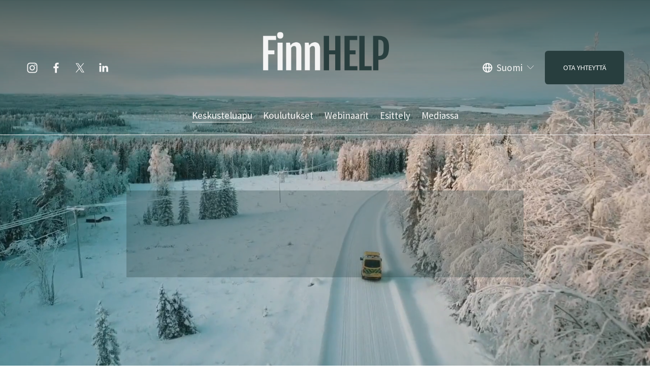

--- FILE ---
content_type: text/html;charset=utf-8
request_url: https://finnhelp.fi/
body_size: 58662
content:
<!doctype html>
<html xmlns:og="http://opengraphprotocol.org/schema/" xmlns:fb="http://www.facebook.com/2008/fbml" lang="fi-FI"  >
  <head>
    <meta http-equiv="X-UA-Compatible" content="IE=edge,chrome=1">
    <meta name="viewport" content="width=device-width, initial-scale=1">
    <!-- This is Squarespace. --><!-- finnhelp -->
<base href="">
<meta charset="utf-8" />
<title>FinnHELP | Keskusteluapua, koulutusta ja webinaareja sote-alan ammattilaisille</title>
<meta http-equiv="Accept-CH" content="Sec-CH-UA-Platform-Version, Sec-CH-UA-Model" /><link rel="icon" type="image/x-icon" href="https://images.squarespace-cdn.com/content/v1/67c581b0c8308d77d4d25850/be996266-96d2-423f-b1fb-ed6dc0108d93/favicon.ico"/>
<link rel="canonical" href="https://finnhelp.fi"/>
<meta property="og:site_name" content="FinnHELP &#124; Keskusteluapua, koulutusta ja webinaareja sote-alan ammattilaisille"/>
<meta property="og:title" content="FinnHELP | Keskusteluapua, koulutusta ja webinaareja sote-alan ammattilaisille"/>
<meta property="og:url" content="https://finnhelp.fi"/>
<meta property="og:type" content="website"/>
<meta property="og:description" content="FinnHELP maksuton keskusteluapu sekä koulutukset ja webinaarit sote-alan ammattilaisille. FinnHELP tarjoaa tukea sosiaali- ja terveysalan ammattilaisten jaksamiseen. Hoitaja tai muu sote-ammattilainen, pyydä apua. FinnHELPin Turvassa-koulutukset räätälöidään auttajille lääkäreistä hoitajiin. FinnHEL"/>
<meta property="og:image" content="http://static1.squarespace.com/static/67c581b0c8308d77d4d25850/t/67e25a271066eb4b7a1bd54d/1742887463251/FinnHELP_meta.png?format=1500w"/>
<meta property="og:image:width" content="1200"/>
<meta property="og:image:height" content="630"/>
<meta itemprop="name" content="FinnHELP &#124; Keskusteluapua, koulutusta ja webinaareja sote-alan ammattilaisille"/>
<meta itemprop="url" content="https://finnhelp.fi"/>
<meta itemprop="description" content="FinnHELP maksuton keskusteluapu sekä koulutukset ja webinaarit sote-alan ammattilaisille. FinnHELP tarjoaa tukea sosiaali- ja terveysalan ammattilaisten jaksamiseen. Hoitaja tai muu sote-ammattilainen, pyydä apua. FinnHELPin Turvassa-koulutukset räätälöidään auttajille lääkäreistä hoitajiin. FinnHEL"/>
<meta itemprop="thumbnailUrl" content="http://static1.squarespace.com/static/67c581b0c8308d77d4d25850/t/67e25a271066eb4b7a1bd54d/1742887463251/FinnHELP_meta.png?format=1500w"/>
<link rel="image_src" href="http://static1.squarespace.com/static/67c581b0c8308d77d4d25850/t/67e25a271066eb4b7a1bd54d/1742887463251/FinnHELP_meta.png?format=1500w" />
<meta itemprop="image" content="http://static1.squarespace.com/static/67c581b0c8308d77d4d25850/t/67e25a271066eb4b7a1bd54d/1742887463251/FinnHELP_meta.png?format=1500w"/>
<meta name="twitter:title" content="FinnHELP &#124; Keskusteluapua, koulutusta ja webinaareja sote-alan ammattilaisille"/>
<meta name="twitter:image" content="http://static1.squarespace.com/static/67c581b0c8308d77d4d25850/t/67e25a271066eb4b7a1bd54d/1742887463251/FinnHELP_meta.png?format=1500w"/>
<meta name="twitter:url" content="https://finnhelp.fi"/>
<meta name="twitter:card" content="summary"/>
<meta name="twitter:description" content="FinnHELP maksuton keskusteluapu sekä koulutukset ja webinaarit sote-alan ammattilaisille. FinnHELP tarjoaa tukea sosiaali- ja terveysalan ammattilaisten jaksamiseen. Hoitaja tai muu sote-ammattilainen, pyydä apua. FinnHELPin Turvassa-koulutukset räätälöidään auttajille lääkäreistä hoitajiin. FinnHEL"/>
<meta name="description" content="FinnHELP maksuton keskusteluapu sekä koulutukset ja webinaarit sote-alan 
ammattilaisille. FinnHELP tarjoaa tukea sosiaali- ja terveysalan 
ammattilaisten jaksamiseen. Hoitaja tai muu sote-ammattilainen, pyydä apua. 
FinnHELPin Turvassa-koulutukset räätälöidään auttajille lääkäreistä 
hoitajiin. FinnHELP-webinaarit tarjoavat tietoa ja vertaistukea 
akuuttihoitotyön ammattilaisille. Auta auttajaasi." />
<link rel="preconnect" href="https://images.squarespace-cdn.com">
<link rel="preconnect" href="https://fonts.gstatic.com" crossorigin>
<link rel="stylesheet" href="https://fonts.googleapis.com/css2?family=Source+Sans+Pro:ital,wght@0,400;0,700;1,400;1,700&family=Poppins:ital,wght@0,400&family=Fjalla+One:ital,wght@0,400"><script type="text/javascript" crossorigin="anonymous" defer="true" nomodule="nomodule" src="//assets.squarespace.com/@sqs/polyfiller/1.6/legacy.js"></script>
<script type="text/javascript" crossorigin="anonymous" defer="true" src="//assets.squarespace.com/@sqs/polyfiller/1.6/modern.js"></script>
<script type="text/javascript">SQUARESPACE_ROLLUPS = {};</script>
<script>(function(rollups, name) { if (!rollups[name]) { rollups[name] = {}; } rollups[name].js = ["//assets.squarespace.com/universal/scripts-compressed/extract-css-runtime-b566d0078bd4be1c-min.fi-FI.js"]; })(SQUARESPACE_ROLLUPS, 'squarespace-extract_css_runtime');</script>
<script crossorigin="anonymous" src="//assets.squarespace.com/universal/scripts-compressed/extract-css-runtime-b566d0078bd4be1c-min.fi-FI.js" defer ></script><script>(function(rollups, name) { if (!rollups[name]) { rollups[name] = {}; } rollups[name].js = ["//assets.squarespace.com/universal/scripts-compressed/extract-css-moment-js-vendor-a29017232e9d258e-min.fi-FI.js"]; })(SQUARESPACE_ROLLUPS, 'squarespace-extract_css_moment_js_vendor');</script>
<script crossorigin="anonymous" src="//assets.squarespace.com/universal/scripts-compressed/extract-css-moment-js-vendor-a29017232e9d258e-min.fi-FI.js" defer ></script><script>(function(rollups, name) { if (!rollups[name]) { rollups[name] = {}; } rollups[name].js = ["//assets.squarespace.com/universal/scripts-compressed/cldr-resource-pack-eb1b62acfda53cf9-min.fi-FI.js"]; })(SQUARESPACE_ROLLUPS, 'squarespace-cldr_resource_pack');</script>
<script crossorigin="anonymous" src="//assets.squarespace.com/universal/scripts-compressed/cldr-resource-pack-eb1b62acfda53cf9-min.fi-FI.js" defer ></script><script>(function(rollups, name) { if (!rollups[name]) { rollups[name] = {}; } rollups[name].js = ["//assets.squarespace.com/universal/scripts-compressed/common-vendors-stable-3a7871fe345d5dca-min.fi-FI.js"]; })(SQUARESPACE_ROLLUPS, 'squarespace-common_vendors_stable');</script>
<script crossorigin="anonymous" src="//assets.squarespace.com/universal/scripts-compressed/common-vendors-stable-3a7871fe345d5dca-min.fi-FI.js" defer ></script><script>(function(rollups, name) { if (!rollups[name]) { rollups[name] = {}; } rollups[name].js = ["//assets.squarespace.com/universal/scripts-compressed/common-vendors-8d4758e438d8fc7d-min.fi-FI.js"]; })(SQUARESPACE_ROLLUPS, 'squarespace-common_vendors');</script>
<script crossorigin="anonymous" src="//assets.squarespace.com/universal/scripts-compressed/common-vendors-8d4758e438d8fc7d-min.fi-FI.js" defer ></script><script>(function(rollups, name) { if (!rollups[name]) { rollups[name] = {}; } rollups[name].js = ["//assets.squarespace.com/universal/scripts-compressed/common-975c6b47d0cd8ab0-min.fi-FI.js"]; })(SQUARESPACE_ROLLUPS, 'squarespace-common');</script>
<script crossorigin="anonymous" src="//assets.squarespace.com/universal/scripts-compressed/common-975c6b47d0cd8ab0-min.fi-FI.js" defer ></script><script>(function(rollups, name) { if (!rollups[name]) { rollups[name] = {}; } rollups[name].js = ["//assets.squarespace.com/universal/scripts-compressed/user-account-core-15599d91fb9e80ee-min.fi-FI.js"]; })(SQUARESPACE_ROLLUPS, 'squarespace-user_account_core');</script>
<script crossorigin="anonymous" src="//assets.squarespace.com/universal/scripts-compressed/user-account-core-15599d91fb9e80ee-min.fi-FI.js" defer ></script><script>(function(rollups, name) { if (!rollups[name]) { rollups[name] = {}; } rollups[name].css = ["//assets.squarespace.com/universal/styles-compressed/user-account-core-89dabefb87591b1e-min.fi-FI.css"]; })(SQUARESPACE_ROLLUPS, 'squarespace-user_account_core');</script>
<link rel="stylesheet" type="text/css" href="//assets.squarespace.com/universal/styles-compressed/user-account-core-89dabefb87591b1e-min.fi-FI.css"><script>(function(rollups, name) { if (!rollups[name]) { rollups[name] = {}; } rollups[name].js = ["//assets.squarespace.com/universal/scripts-compressed/performance-1e3c0549bdda38a8-min.fi-FI.js"]; })(SQUARESPACE_ROLLUPS, 'squarespace-performance');</script>
<script crossorigin="anonymous" src="//assets.squarespace.com/universal/scripts-compressed/performance-1e3c0549bdda38a8-min.fi-FI.js" defer ></script><script>(function(rollups, name) { if (!rollups[name]) { rollups[name] = {}; } rollups[name].js = ["//assets.squarespace.com/universal/scripts-compressed/extension-scripts-a52e1f6effa68217-min.fi-FI.js"]; })(SQUARESPACE_ROLLUPS, 'squarespace-extension_scripts');</script>
<script crossorigin="anonymous" src="//assets.squarespace.com/universal/scripts-compressed/extension-scripts-a52e1f6effa68217-min.fi-FI.js" defer ></script><script data-name="static-context">Static = window.Static || {}; Static.SQUARESPACE_CONTEXT = {"betaFeatureFlags":["bfcm_2025_enabled","use_react_flow_in_automations_flowchart","campaigns_discount_section_in_automations","override_block_styles","enable_form_submission_trigger","nested_categories","campaigns_import_discounts","new_stacked_index","member_areas_feature","campaigns_merch_state","marketing_landing_page","campaigns_new_image_layout_picker","i18n_beta_website_locales","campaigns_thumbnail_layout","campaigns_discount_section_in_blasts","contacts_and_campaigns_redesign","marketing_automations","scripts_defer","supports_versioned_template_assets"],"facebookAppId":"314192535267336","facebookApiVersion":"v6.0","rollups":{"squarespace-announcement-bar":{"js":"//assets.squarespace.com/universal/scripts-compressed/announcement-bar-068816f31f6ac54f-min.fi-FI.js"},"squarespace-audio-player":{"css":"//assets.squarespace.com/universal/styles-compressed/audio-player-b05f5197a871c566-min.fi-FI.css","js":"//assets.squarespace.com/universal/scripts-compressed/audio-player-5ef9a1f24b7a4476-min.fi-FI.js"},"squarespace-blog-collection-list":{"css":"//assets.squarespace.com/universal/styles-compressed/blog-collection-list-b4046463b72f34e2-min.fi-FI.css","js":"//assets.squarespace.com/universal/scripts-compressed/blog-collection-list-839b803475971845-min.fi-FI.js"},"squarespace-calendar-block-renderer":{"css":"//assets.squarespace.com/universal/styles-compressed/calendar-block-renderer-b72d08ba4421f5a0-min.fi-FI.css","js":"//assets.squarespace.com/universal/scripts-compressed/calendar-block-renderer-b840659b2f21decf-min.fi-FI.js"},"squarespace-chartjs-helpers":{"css":"//assets.squarespace.com/universal/styles-compressed/chartjs-helpers-96b256171ee039c1-min.fi-FI.css","js":"//assets.squarespace.com/universal/scripts-compressed/chartjs-helpers-e81993121ccc950c-min.fi-FI.js"},"squarespace-comments":{"css":"//assets.squarespace.com/universal/styles-compressed/comments-d47e61fe47b5ff82-min.fi-FI.css","js":"//assets.squarespace.com/universal/scripts-compressed/comments-73ee1ea2c979f5b4-min.fi-FI.js"},"squarespace-custom-css-popup":{"css":"//assets.squarespace.com/universal/styles-compressed/custom-css-popup-89143d073173c3e0-min.fi-FI.css","js":"//assets.squarespace.com/universal/scripts-compressed/custom-css-popup-4d7900a31bb44fb4-min.fi-FI.js"},"squarespace-dialog":{"css":"//assets.squarespace.com/universal/styles-compressed/dialog-f9093f2d526b94df-min.fi-FI.css","js":"//assets.squarespace.com/universal/scripts-compressed/dialog-2ff1fc3c7dc6141f-min.fi-FI.js"},"squarespace-events-collection":{"css":"//assets.squarespace.com/universal/styles-compressed/events-collection-b72d08ba4421f5a0-min.fi-FI.css","js":"//assets.squarespace.com/universal/scripts-compressed/events-collection-190ac961e94df710-min.fi-FI.js"},"squarespace-form-rendering-utils":{"js":"//assets.squarespace.com/universal/scripts-compressed/form-rendering-utils-dc0b577225373c8f-min.fi-FI.js"},"squarespace-forms":{"css":"//assets.squarespace.com/universal/styles-compressed/forms-0afd3c6ac30bbab1-min.fi-FI.css","js":"//assets.squarespace.com/universal/scripts-compressed/forms-8d2df4aafb4fc973-min.fi-FI.js"},"squarespace-gallery-collection-list":{"css":"//assets.squarespace.com/universal/styles-compressed/gallery-collection-list-b4046463b72f34e2-min.fi-FI.css","js":"//assets.squarespace.com/universal/scripts-compressed/gallery-collection-list-92f3a8ac148ec8d7-min.fi-FI.js"},"squarespace-image-zoom":{"css":"//assets.squarespace.com/universal/styles-compressed/image-zoom-b4046463b72f34e2-min.fi-FI.css","js":"//assets.squarespace.com/universal/scripts-compressed/image-zoom-73367646f321b734-min.fi-FI.js"},"squarespace-pinterest":{"css":"//assets.squarespace.com/universal/styles-compressed/pinterest-b4046463b72f34e2-min.fi-FI.css","js":"//assets.squarespace.com/universal/scripts-compressed/pinterest-904575639a7e783b-min.fi-FI.js"},"squarespace-popup-overlay":{"css":"//assets.squarespace.com/universal/styles-compressed/popup-overlay-b742b752f5880972-min.fi-FI.css","js":"//assets.squarespace.com/universal/scripts-compressed/popup-overlay-4b4924f907b0c269-min.fi-FI.js"},"squarespace-product-quick-view":{"css":"//assets.squarespace.com/universal/styles-compressed/product-quick-view-9052fb446c5800ee-min.fi-FI.css","js":"//assets.squarespace.com/universal/scripts-compressed/product-quick-view-de71bdcb6dda576c-min.fi-FI.js"},"squarespace-products-collection-item-v2":{"css":"//assets.squarespace.com/universal/styles-compressed/products-collection-item-v2-b4046463b72f34e2-min.fi-FI.css","js":"//assets.squarespace.com/universal/scripts-compressed/products-collection-item-v2-ef6730c63d34691c-min.fi-FI.js"},"squarespace-products-collection-list-v2":{"css":"//assets.squarespace.com/universal/styles-compressed/products-collection-list-v2-b4046463b72f34e2-min.fi-FI.css","js":"//assets.squarespace.com/universal/scripts-compressed/products-collection-list-v2-4759dafb1563e616-min.fi-FI.js"},"squarespace-search-page":{"css":"//assets.squarespace.com/universal/styles-compressed/search-page-90a67fc09b9b32c6-min.fi-FI.css","js":"//assets.squarespace.com/universal/scripts-compressed/search-page-ded98ad669e0eab4-min.fi-FI.js"},"squarespace-search-preview":{"js":"//assets.squarespace.com/universal/scripts-compressed/search-preview-da277bfb1c0322bc-min.fi-FI.js"},"squarespace-simple-liking":{"css":"//assets.squarespace.com/universal/styles-compressed/simple-liking-701bf8bbc05ec6aa-min.fi-FI.css","js":"//assets.squarespace.com/universal/scripts-compressed/simple-liking-9ecd2623aedf51dc-min.fi-FI.js"},"squarespace-social-buttons":{"css":"//assets.squarespace.com/universal/styles-compressed/social-buttons-95032e5fa98e47a5-min.fi-FI.css","js":"//assets.squarespace.com/universal/scripts-compressed/social-buttons-655a7ceb79dca04d-min.fi-FI.js"},"squarespace-tourdates":{"css":"//assets.squarespace.com/universal/styles-compressed/tourdates-b4046463b72f34e2-min.fi-FI.css","js":"//assets.squarespace.com/universal/scripts-compressed/tourdates-feb499dbac84677d-min.fi-FI.js"},"squarespace-website-overlays-manager":{"css":"//assets.squarespace.com/universal/styles-compressed/website-overlays-manager-07ea5a4e004e6710-min.fi-FI.css","js":"//assets.squarespace.com/universal/scripts-compressed/website-overlays-manager-8509a24f1f22c3b7-min.fi-FI.js"}},"pageType":2,"website":{"id":"67c581b0c8308d77d4d25850","identifier":"finnhelp","websiteType":1,"contentModifiedOn":1747040475349,"cloneable":false,"hasBeenCloneable":false,"siteStatus":{},"language":"fi-FI","translationLocale":"fi-FI","formattingLocale":"fi-FI","timeZone":"Europe/Helsinki","machineTimeZoneOffset":7200000,"timeZoneOffset":7200000,"timeZoneAbbr":"EET","siteTitle":"FinnHELP | Keskusteluapua, koulutusta ja webinaareja sote-alan ammattilaisille","fullSiteTitle":"FinnHELP | Keskusteluapua, koulutusta ja webinaareja sote-alan ammattilaisille","location":{"mapLat":60.1892544,"mapLng":24.9071695,"addressTitle":"FinnEM Ry ","addressLine1":"14 Building","addressLine2":"Helsinki, Uusimaa, 00290","addressCountry":"Finland"},"logoImageId":"67c8130fdc5347215b55b0a2","socialLogoImageId":"67e25a271066eb4b7a1bd54d","shareButtonOptions":{"6":true,"8":true,"1":true,"4":true,"3":true,"7":true,"2":true},"logoImageUrl":"//images.squarespace-cdn.com/content/v1/67c581b0c8308d77d4d25850/8c36342e-d86f-4149-b989-3f3d63b858f3/FinnHELP_LOGO_4.png","socialLogoImageUrl":"//images.squarespace-cdn.com/content/v1/67c581b0c8308d77d4d25850/8de451e0-7291-40e3-a707-956142ffe951/FinnHELP_meta.png","authenticUrl":"https://finnhelp.fi","internalUrl":"https://finnhelp.squarespace.com","baseUrl":"https://finnhelp.fi","primaryDomain":"finnhelp.fi","sslSetting":3,"isHstsEnabled":true,"socialAccounts":[{"serviceId":64,"screenname":"Instagram","addedOn":1741000999209,"profileUrl":"https://www.instagram.com/finnhelp_keskusteluapu/","iconEnabled":true,"serviceName":"instagram-unauth"},{"serviceId":60,"screenname":"Facebook","addedOn":1741165840230,"profileUrl":"https://www.facebook.com/EMResidentsFINN","iconEnabled":true,"serviceName":"facebook-unauth"},{"serviceId":85,"screenname":"X","addedOn":1741165807098,"profileUrl":"https://x.com/EMresidentsFINN","iconEnabled":true,"serviceName":"x-formerly-twitter-unauth"},{"serviceId":65,"screenname":"LinkedIn","addedOn":1741165950510,"profileUrl":"https://www.linkedin.com/in/eeva-tuunainen-a49301180/","iconEnabled":true,"serviceName":"linkedin-unauth"}],"typekitId":"","statsMigrated":false,"imageMetadataProcessingEnabled":false,"screenshotId":"279f192c86b38bee22bba521349e16dee5fbc621412db46383faab380788d92d","captchaSettings":{"enabledForDonations":false},"showOwnerLogin":false},"websiteSettings":{"id":"67c581b0c8308d77d4d25853","websiteId":"67c581b0c8308d77d4d25850","subjects":[],"country":"FI","state":"","simpleLikingEnabled":true,"mobileInfoBarSettings":{"isContactEmailEnabled":false,"isContactPhoneNumberEnabled":false,"isLocationEnabled":false,"isBusinessHoursEnabled":false},"announcementBarSettings":{},"commentLikesAllowed":true,"commentAnonAllowed":true,"commentThreaded":true,"commentApprovalRequired":false,"commentAvatarsOn":true,"commentSortType":2,"commentFlagThreshold":0,"commentFlagsAllowed":true,"commentEnableByDefault":true,"commentDisableAfterDaysDefault":0,"disqusShortname":"","commentsEnabled":false,"contactPhoneNumber":"","businessHours":{"monday":{"text":"","ranges":[{}]},"tuesday":{"text":"","ranges":[{}]},"wednesday":{"text":"","ranges":[{}]},"thursday":{"text":"","ranges":[{}]},"friday":{"text":"","ranges":[{}]},"saturday":{"text":"","ranges":[{}]},"sunday":{"text":"","ranges":[{}]}},"storeSettings":{"returnPolicy":null,"termsOfService":null,"privacyPolicy":null,"expressCheckout":false,"continueShoppingLinkUrl":"/","useLightCart":false,"showNoteField":false,"shippingCountryDefaultValue":"US","billToShippingDefaultValue":false,"showShippingPhoneNumber":true,"isShippingPhoneRequired":false,"showBillingPhoneNumber":true,"isBillingPhoneRequired":false,"currenciesSupported":["USD","CAD","GBP","AUD","EUR","CHF","NOK","SEK","DKK","NZD","SGD","MXN","HKD","CZK","ILS","MYR","RUB","PHP","PLN","THB","BRL","ARS","COP","IDR","INR","JPY","ZAR"],"defaultCurrency":"USD","selectedCurrency":"EUR","measurementStandard":2,"showCustomCheckoutForm":false,"checkoutPageMarketingOptInEnabled":true,"enableMailingListOptInByDefault":false,"sameAsRetailLocation":false,"merchandisingSettings":{"scarcityEnabledOnProductItems":false,"scarcityEnabledOnProductBlocks":false,"scarcityMessageType":"DEFAULT_SCARCITY_MESSAGE","scarcityThreshold":10,"multipleQuantityAllowedForServices":true,"restockNotificationsEnabled":false,"restockNotificationsSuccessText":"","restockNotificationsMailingListSignUpEnabled":false,"relatedProductsEnabled":false,"relatedProductsOrdering":"random","soldOutVariantsDropdownDisabled":false,"productComposerOptedIn":false,"productComposerABTestOptedOut":false,"productReviewsEnabled":false},"minimumOrderSubtotalEnabled":false,"minimumOrderSubtotal":{"currency":"EUR","value":"0.00"},"isLive":false,"multipleQuantityAllowedForServices":true},"useEscapeKeyToLogin":false,"ssBadgeType":1,"ssBadgePosition":4,"ssBadgeVisibility":1,"ssBadgeDevices":1,"pinterestOverlayOptions":{"mode":"disabled"},"userAccountsSettings":{"loginAllowed":true,"signupAllowed":true}},"cookieSettings":{"isCookieBannerEnabled":true,"isRestrictiveCookiePolicyEnabled":true,"cookieBannerText":"<p data-rte-preserve-empty=\"true\" style=\"white-space:pre-wrap;\">Sivusto k\u00E4ytt\u00E4\u00E4 ev\u00E4steit\u00E4 toimiakseen sek\u00E4 k\u00E4vij\u00E4liikenteen analysoimiseen.</p>","cookieBannerThemeName":"black","cookieBannerPosition":"BOTTOM_LEFT","cookieBannerCtaText":"Salli","cookieBannerAcceptType":"OPT_IN","cookieBannerOptOutCtaText":"Kiell\u00E4","cookieBannerHasOptOut":true,"cookieBannerHasManageCookies":false,"cookieBannerManageCookiesLabel":"Manage cookies","cookieBannerSavedPreferencesText":"Cookie Preferences","cookieBannerSavedPreferencesLayout":"HIDDEN"},"websiteCloneable":false,"collection":{"title":"FinnHELP keskusteluapu, koulutukset ja webinaarit sote-alan ammattilaisille","id":"67c581d9f033493b4d2d5196","fullUrl":"/","type":10,"permissionType":1},"subscribed":false,"appDomain":"squarespace.com","templateTweakable":true,"tweakJSON":{"form-use-theme-colors":"true","header-logo-height":"169px","header-mobile-logo-max-height":"100px","header-vert-padding":"1.8vw","header-width":"Inset","maxPageWidth":"1400px","mobile-header-vert-padding":"6vw","pagePadding":"4vw","tweak-blog-alternating-side-by-side-image-aspect-ratio":"1:1 Square","tweak-blog-alternating-side-by-side-image-spacing":"6%","tweak-blog-alternating-side-by-side-meta-spacing":"20px","tweak-blog-alternating-side-by-side-primary-meta":"Categories","tweak-blog-alternating-side-by-side-read-more-spacing":"20px","tweak-blog-alternating-side-by-side-secondary-meta":"Date","tweak-blog-basic-grid-columns":"3","tweak-blog-basic-grid-image-aspect-ratio":"3:2 Standard","tweak-blog-basic-grid-image-spacing":"35px","tweak-blog-basic-grid-meta-spacing":"25px","tweak-blog-basic-grid-primary-meta":"Categories","tweak-blog-basic-grid-read-more-spacing":"20px","tweak-blog-basic-grid-secondary-meta":"Date","tweak-blog-item-custom-width":"50","tweak-blog-item-show-author-profile":"false","tweak-blog-item-width":"Medium","tweak-blog-masonry-columns":"2","tweak-blog-masonry-horizontal-spacing":"30px","tweak-blog-masonry-image-spacing":"20px","tweak-blog-masonry-meta-spacing":"20px","tweak-blog-masonry-primary-meta":"Categories","tweak-blog-masonry-read-more-spacing":"20px","tweak-blog-masonry-secondary-meta":"Date","tweak-blog-masonry-vertical-spacing":"30px","tweak-blog-side-by-side-image-aspect-ratio":"1:1 Square","tweak-blog-side-by-side-image-spacing":"6%","tweak-blog-side-by-side-meta-spacing":"20px","tweak-blog-side-by-side-primary-meta":"Categories","tweak-blog-side-by-side-read-more-spacing":"20px","tweak-blog-side-by-side-secondary-meta":"Date","tweak-blog-single-column-image-spacing":"50px","tweak-blog-single-column-meta-spacing":"30px","tweak-blog-single-column-primary-meta":"Categories","tweak-blog-single-column-read-more-spacing":"15px","tweak-blog-single-column-secondary-meta":"Date","tweak-events-stacked-show-thumbnails":"true","tweak-events-stacked-thumbnail-size":"3:2 Standard","tweak-fixed-header":"false","tweak-fixed-header-style":"Basic","tweak-global-animations-animation-curve":"ease","tweak-global-animations-animation-delay":"0.1s","tweak-global-animations-animation-duration":"0.1s","tweak-global-animations-animation-style":"fade","tweak-global-animations-animation-type":"none","tweak-global-animations-complexity-level":"detailed","tweak-global-animations-enabled":"false","tweak-portfolio-grid-basic-custom-height":"50","tweak-portfolio-grid-overlay-custom-height":"50","tweak-portfolio-hover-follow-acceleration":"10%","tweak-portfolio-hover-follow-animation-duration":"Fast","tweak-portfolio-hover-follow-animation-type":"Fade","tweak-portfolio-hover-follow-delimiter":"Bullet","tweak-portfolio-hover-follow-front":"false","tweak-portfolio-hover-follow-layout":"Inline","tweak-portfolio-hover-follow-size":"50","tweak-portfolio-hover-follow-text-spacing-x":"1.5","tweak-portfolio-hover-follow-text-spacing-y":"1.5","tweak-portfolio-hover-static-animation-duration":"Fast","tweak-portfolio-hover-static-animation-type":"Fade","tweak-portfolio-hover-static-delimiter":"Hyphen","tweak-portfolio-hover-static-front":"true","tweak-portfolio-hover-static-layout":"Inline","tweak-portfolio-hover-static-size":"50","tweak-portfolio-hover-static-text-spacing-x":"1.5","tweak-portfolio-hover-static-text-spacing-y":"1.5","tweak-portfolio-index-background-animation-duration":"Medium","tweak-portfolio-index-background-animation-type":"Fade","tweak-portfolio-index-background-custom-height":"50","tweak-portfolio-index-background-delimiter":"None","tweak-portfolio-index-background-height":"Large","tweak-portfolio-index-background-horizontal-alignment":"Center","tweak-portfolio-index-background-link-format":"Stacked","tweak-portfolio-index-background-persist":"false","tweak-portfolio-index-background-vertical-alignment":"Middle","tweak-portfolio-index-background-width":"Full","tweak-product-basic-item-click-action":"None","tweak-product-basic-item-gallery-aspect-ratio":"3:4 Three-Four (Vertical)","tweak-product-basic-item-gallery-design":"Slideshow","tweak-product-basic-item-gallery-width":"50%","tweak-product-basic-item-hover-action":"None","tweak-product-basic-item-image-spacing":"2vw","tweak-product-basic-item-image-zoom-factor":"2","tweak-product-basic-item-product-variant-display":"Dropdown","tweak-product-basic-item-thumbnail-placement":"Side","tweak-product-basic-item-variant-picker-layout":"Dropdowns","tweak-products-add-to-cart-button":"false","tweak-products-columns":"2","tweak-products-gutter-column":"2vw","tweak-products-gutter-row":"5vw","tweak-products-header-text-alignment":"Middle","tweak-products-image-aspect-ratio":"1:1 Square","tweak-products-image-text-spacing":"1.5vw","tweak-products-mobile-columns":"1","tweak-products-text-alignment":"Left","tweak-products-width":"Full","tweak-transparent-header":"false"},"templateId":"5c5a519771c10ba3470d8101","templateVersion":"7.1","pageFeatures":[1,2,4],"gmRenderKey":"QUl6YVN5Q0JUUk9xNkx1dkZfSUUxcjQ2LVQ0QWVUU1YtMGQ3bXk4","templateScriptsRootUrl":"https://static1.squarespace.com/static/vta/5c5a519771c10ba3470d8101/scripts/","impersonatedSession":false,"tzData":{"zones":[[120,"EU","EE%sT",null]],"rules":{"EU":[[1981,"max",null,"Mar","lastSun","1:00u","1:00","S"],[1996,"max",null,"Oct","lastSun","1:00u","0",null]]}},"showAnnouncementBar":false,"recaptchaEnterpriseContext":{"recaptchaEnterpriseSiteKey":"6LdDFQwjAAAAAPigEvvPgEVbb7QBm-TkVJdDTlAv"},"i18nContext":{"timeZoneData":{"id":"Europe/Helsinki","name":"It\u00E4-Euroopan aika"}},"env":"PRODUCTION","visitorFormContext":{"formFieldFormats":{"countries":[{"name":"Afganistan","code":"AF","phoneCode":"+93"},{"name":"Ahvenanmaa","code":"AX","phoneCode":"+358"},{"name":"Alankomaat","code":"NL","phoneCode":"+31"},{"name":"Albania","code":"AL","phoneCode":"+355"},{"name":"Algeria","code":"DZ","phoneCode":"+213"},{"name":"Amerikan Samoa","code":"AS","phoneCode":"+1"},{"name":"Andorra","code":"AD","phoneCode":"+376"},{"name":"Angola","code":"AO","phoneCode":"+244"},{"name":"Anguilla","code":"AI","phoneCode":"+1"},{"name":"Antigua ja Barbuda","code":"AG","phoneCode":"+1"},{"name":"Arabiemiirikunnat","code":"AE","phoneCode":"+971"},{"name":"Argentiina","code":"AR","phoneCode":"+54"},{"name":"Armenia","code":"AM","phoneCode":"+374"},{"name":"Aruba","code":"AW","phoneCode":"+297"},{"name":"Ascension-saari","code":"AC","phoneCode":"+247"},{"name":"Australia","code":"AU","phoneCode":"+61"},{"name":"Azerbaid\u017Ean","code":"AZ","phoneCode":"+994"},{"name":"Bahama","code":"BS","phoneCode":"+1"},{"name":"Bahrain","code":"BH","phoneCode":"+973"},{"name":"Bangladesh","code":"BD","phoneCode":"+880"},{"name":"Barbados","code":"BB","phoneCode":"+1"},{"name":"Belgia","code":"BE","phoneCode":"+32"},{"name":"Belize","code":"BZ","phoneCode":"+501"},{"name":"Benin","code":"BJ","phoneCode":"+229"},{"name":"Bermuda","code":"BM","phoneCode":"+1"},{"name":"Bhutan","code":"BT","phoneCode":"+975"},{"name":"Bolivia","code":"BO","phoneCode":"+591"},{"name":"Bosnia ja Hertsegovina","code":"BA","phoneCode":"+387"},{"name":"Botswana","code":"BW","phoneCode":"+267"},{"name":"Brasilia","code":"BR","phoneCode":"+55"},{"name":"Brittil\u00E4inen Intian valtameren alue","code":"IO","phoneCode":"+246"},{"name":"Brittil\u00E4iset Neitsytsaaret","code":"VG","phoneCode":"+1"},{"name":"Brunei","code":"BN","phoneCode":"+673"},{"name":"Bulgaria","code":"BG","phoneCode":"+359"},{"name":"Burkina Faso","code":"BF","phoneCode":"+226"},{"name":"Burundi","code":"BI","phoneCode":"+257"},{"name":"Caymansaaret","code":"KY","phoneCode":"+1"},{"name":"Chile","code":"CL","phoneCode":"+56"},{"name":"Cookinsaaret","code":"CK","phoneCode":"+682"},{"name":"Costa Rica","code":"CR","phoneCode":"+506"},{"name":"Cura\u00E7ao","code":"CW","phoneCode":"+599"},{"name":"Djibouti","code":"DJ","phoneCode":"+253"},{"name":"Dominica","code":"DM","phoneCode":"+1"},{"name":"Dominikaaninen tasavalta","code":"DO","phoneCode":"+1"},{"name":"Ecuador","code":"EC","phoneCode":"+593"},{"name":"Egypti","code":"EG","phoneCode":"+20"},{"name":"El Salvador","code":"SV","phoneCode":"+503"},{"name":"Eritrea","code":"ER","phoneCode":"+291"},{"name":"Espanja","code":"ES","phoneCode":"+34"},{"name":"Eswatini","code":"SZ","phoneCode":"+268"},{"name":"Etel\u00E4-Afrikka","code":"ZA","phoneCode":"+27"},{"name":"Etel\u00E4-Korea","code":"KR","phoneCode":"+82"},{"name":"Etel\u00E4-Sudan","code":"SS","phoneCode":"+211"},{"name":"Etiopia","code":"ET","phoneCode":"+251"},{"name":"Falklandinsaaret","code":"FK","phoneCode":"+500"},{"name":"Fid\u017Ei","code":"FJ","phoneCode":"+679"},{"name":"Filippiinit","code":"PH","phoneCode":"+63"},{"name":"F\u00E4rsaaret","code":"FO","phoneCode":"+298"},{"name":"Gabon","code":"GA","phoneCode":"+241"},{"name":"Gambia","code":"GM","phoneCode":"+220"},{"name":"Georgia","code":"GE","phoneCode":"+995"},{"name":"Ghana","code":"GH","phoneCode":"+233"},{"name":"Gibraltar","code":"GI","phoneCode":"+350"},{"name":"Grenada","code":"GD","phoneCode":"+1"},{"name":"Gr\u00F6nlanti","code":"GL","phoneCode":"+299"},{"name":"Guadeloupe","code":"GP","phoneCode":"+590"},{"name":"Guam","code":"GU","phoneCode":"+1"},{"name":"Guatemala","code":"GT","phoneCode":"+502"},{"name":"Guernsey","code":"GG","phoneCode":"+44"},{"name":"Guinea","code":"GN","phoneCode":"+224"},{"name":"Guinea-Bissau","code":"GW","phoneCode":"+245"},{"name":"Guyana","code":"GY","phoneCode":"+592"},{"name":"Haiti","code":"HT","phoneCode":"+509"},{"name":"Honduras","code":"HN","phoneCode":"+504"},{"name":"Hongkong \u2013 Kiinan erityishallintoalue","code":"HK","phoneCode":"+852"},{"name":"Huippuvuoret ja Jan Mayen","code":"SJ","phoneCode":"+47"},{"name":"Indonesia","code":"ID","phoneCode":"+62"},{"name":"Intia","code":"IN","phoneCode":"+91"},{"name":"Irak","code":"IQ","phoneCode":"+964"},{"name":"Iran","code":"IR","phoneCode":"+98"},{"name":"Irlanti","code":"IE","phoneCode":"+353"},{"name":"Islanti","code":"IS","phoneCode":"+354"},{"name":"Iso-Britannia","code":"GB","phoneCode":"+44"},{"name":"Israel","code":"IL","phoneCode":"+972"},{"name":"Italia","code":"IT","phoneCode":"+39"},{"name":"It\u00E4-Timor","code":"TL","phoneCode":"+670"},{"name":"It\u00E4valta","code":"AT","phoneCode":"+43"},{"name":"Jamaika","code":"JM","phoneCode":"+1"},{"name":"Japani","code":"JP","phoneCode":"+81"},{"name":"Jemen","code":"YE","phoneCode":"+967"},{"name":"Jersey","code":"JE","phoneCode":"+44"},{"name":"Jordania","code":"JO","phoneCode":"+962"},{"name":"Joulusaari","code":"CX","phoneCode":"+61"},{"name":"Kambod\u017Ea","code":"KH","phoneCode":"+855"},{"name":"Kamerun","code":"CM","phoneCode":"+237"},{"name":"Kanada","code":"CA","phoneCode":"+1"},{"name":"Kap Verde","code":"CV","phoneCode":"+238"},{"name":"Karibian Alankomaat","code":"BQ","phoneCode":"+599"},{"name":"Kazakstan","code":"KZ","phoneCode":"+7"},{"name":"Kenia","code":"KE","phoneCode":"+254"},{"name":"Keski-Afrikan tasavalta","code":"CF","phoneCode":"+236"},{"name":"Kiina","code":"CN","phoneCode":"+86"},{"name":"Kirgisia","code":"KG","phoneCode":"+996"},{"name":"Kiribati","code":"KI","phoneCode":"+686"},{"name":"Kolumbia","code":"CO","phoneCode":"+57"},{"name":"Komorit","code":"KM","phoneCode":"+269"},{"name":"Kongon demokraattinen tasavalta","code":"CD","phoneCode":"+243"},{"name":"Kongon tasavalta","code":"CG","phoneCode":"+242"},{"name":"Kookossaaret (Keelingsaaret)","code":"CC","phoneCode":"+61"},{"name":"Kosovo","code":"XK","phoneCode":"+383"},{"name":"Kreikka","code":"GR","phoneCode":"+30"},{"name":"Kroatia","code":"HR","phoneCode":"+385"},{"name":"Kuuba","code":"CU","phoneCode":"+53"},{"name":"Kuwait","code":"KW","phoneCode":"+965"},{"name":"Kypros","code":"CY","phoneCode":"+357"},{"name":"Laos","code":"LA","phoneCode":"+856"},{"name":"Latvia","code":"LV","phoneCode":"+371"},{"name":"Lesotho","code":"LS","phoneCode":"+266"},{"name":"Libanon","code":"LB","phoneCode":"+961"},{"name":"Liberia","code":"LR","phoneCode":"+231"},{"name":"Libya","code":"LY","phoneCode":"+218"},{"name":"Liechtenstein","code":"LI","phoneCode":"+423"},{"name":"Liettua","code":"LT","phoneCode":"+370"},{"name":"Luxemburg","code":"LU","phoneCode":"+352"},{"name":"L\u00E4nsi-Sahara","code":"EH","phoneCode":"+212"},{"name":"Macao \u2013 Kiinan erityishallintoalue","code":"MO","phoneCode":"+853"},{"name":"Madagaskar","code":"MG","phoneCode":"+261"},{"name":"Malawi","code":"MW","phoneCode":"+265"},{"name":"Malediivit","code":"MV","phoneCode":"+960"},{"name":"Malesia","code":"MY","phoneCode":"+60"},{"name":"Mali","code":"ML","phoneCode":"+223"},{"name":"Malta","code":"MT","phoneCode":"+356"},{"name":"Mansaari","code":"IM","phoneCode":"+44"},{"name":"Marokko","code":"MA","phoneCode":"+212"},{"name":"Marshallinsaaret","code":"MH","phoneCode":"+692"},{"name":"Martinique","code":"MQ","phoneCode":"+596"},{"name":"Mauritania","code":"MR","phoneCode":"+222"},{"name":"Mauritius","code":"MU","phoneCode":"+230"},{"name":"Mayotte","code":"YT","phoneCode":"+262"},{"name":"Meksiko","code":"MX","phoneCode":"+52"},{"name":"Mikronesia","code":"FM","phoneCode":"+691"},{"name":"Moldova","code":"MD","phoneCode":"+373"},{"name":"Monaco","code":"MC","phoneCode":"+377"},{"name":"Mongolia","code":"MN","phoneCode":"+976"},{"name":"Montenegro","code":"ME","phoneCode":"+382"},{"name":"Montserrat","code":"MS","phoneCode":"+1"},{"name":"Mosambik","code":"MZ","phoneCode":"+258"},{"name":"Myanmar (Burma)","code":"MM","phoneCode":"+95"},{"name":"Namibia","code":"NA","phoneCode":"+264"},{"name":"Nauru","code":"NR","phoneCode":"+674"},{"name":"Nepal","code":"NP","phoneCode":"+977"},{"name":"Nicaragua","code":"NI","phoneCode":"+505"},{"name":"Niger","code":"NE","phoneCode":"+227"},{"name":"Nigeria","code":"NG","phoneCode":"+234"},{"name":"Niue","code":"NU","phoneCode":"+683"},{"name":"Norfolkinsaari","code":"NF","phoneCode":"+672"},{"name":"Norja","code":"NO","phoneCode":"+47"},{"name":"Norsunluurannikko","code":"CI","phoneCode":"+225"},{"name":"Oman","code":"OM","phoneCode":"+968"},{"name":"Pakistan","code":"PK","phoneCode":"+92"},{"name":"Palau","code":"PW","phoneCode":"+680"},{"name":"Palestiinalaisalue","code":"PS","phoneCode":"+970"},{"name":"Panama","code":"PA","phoneCode":"+507"},{"name":"Papua-Uusi-Guinea","code":"PG","phoneCode":"+675"},{"name":"Paraguay","code":"PY","phoneCode":"+595"},{"name":"Peru","code":"PE","phoneCode":"+51"},{"name":"Pohjois-Korea","code":"KP","phoneCode":"+850"},{"name":"Pohjois-Makedonia","code":"MK","phoneCode":"+389"},{"name":"Pohjois-Mariaanit","code":"MP","phoneCode":"+1"},{"name":"Portugali","code":"PT","phoneCode":"+351"},{"name":"Puerto Rico","code":"PR","phoneCode":"+1"},{"name":"Puola","code":"PL","phoneCode":"+48"},{"name":"P\u00E4iv\u00E4ntasaajan Guinea","code":"GQ","phoneCode":"+240"},{"name":"Qatar","code":"QA","phoneCode":"+974"},{"name":"Ranska","code":"FR","phoneCode":"+33"},{"name":"Ranskan Guayana","code":"GF","phoneCode":"+594"},{"name":"Ranskan Polynesia","code":"PF","phoneCode":"+689"},{"name":"R\u00E9union","code":"RE","phoneCode":"+262"},{"name":"Romania","code":"RO","phoneCode":"+40"},{"name":"Ruanda","code":"RW","phoneCode":"+250"},{"name":"Ruotsi","code":"SE","phoneCode":"+46"},{"name":"Saint-Barth\u00E9lemy","code":"BL","phoneCode":"+590"},{"name":"Saint Helena","code":"SH","phoneCode":"+290"},{"name":"Saint Kitts ja Nevis","code":"KN","phoneCode":"+1"},{"name":"Saint Lucia","code":"LC","phoneCode":"+1"},{"name":"Saint-Martin","code":"MF","phoneCode":"+590"},{"name":"Saint-Pierre ja Miquelon","code":"PM","phoneCode":"+508"},{"name":"Saint Vincent ja Grenadiinit","code":"VC","phoneCode":"+1"},{"name":"Saksa","code":"DE","phoneCode":"+49"},{"name":"Salomonsaaret","code":"SB","phoneCode":"+677"},{"name":"Sambia","code":"ZM","phoneCode":"+260"},{"name":"Samoa","code":"WS","phoneCode":"+685"},{"name":"San Marino","code":"SM","phoneCode":"+378"},{"name":"S\u00E3o Tom\u00E9 ja Pr\u00EDncipe","code":"ST","phoneCode":"+239"},{"name":"Saudi-Arabia","code":"SA","phoneCode":"+966"},{"name":"Senegal","code":"SN","phoneCode":"+221"},{"name":"Serbia","code":"RS","phoneCode":"+381"},{"name":"Seychellit","code":"SC","phoneCode":"+248"},{"name":"Sierra Leone","code":"SL","phoneCode":"+232"},{"name":"Singapore","code":"SG","phoneCode":"+65"},{"name":"Sint Maarten","code":"SX","phoneCode":"+1"},{"name":"Slovakia","code":"SK","phoneCode":"+421"},{"name":"Slovenia","code":"SI","phoneCode":"+386"},{"name":"Somalia","code":"SO","phoneCode":"+252"},{"name":"Sri Lanka","code":"LK","phoneCode":"+94"},{"name":"Sudan","code":"SD","phoneCode":"+249"},{"name":"Suomi","code":"FI","phoneCode":"+358"},{"name":"Suriname","code":"SR","phoneCode":"+597"},{"name":"Sveitsi","code":"CH","phoneCode":"+41"},{"name":"Syyria","code":"SY","phoneCode":"+963"},{"name":"Tad\u017Eikistan","code":"TJ","phoneCode":"+992"},{"name":"Taiwan","code":"TW","phoneCode":"+886"},{"name":"Tansania","code":"TZ","phoneCode":"+255"},{"name":"Tanska","code":"DK","phoneCode":"+45"},{"name":"Thaimaa","code":"TH","phoneCode":"+66"},{"name":"Togo","code":"TG","phoneCode":"+228"},{"name":"Tokelau","code":"TK","phoneCode":"+690"},{"name":"Tonga","code":"TO","phoneCode":"+676"},{"name":"Trinidad ja Tobago","code":"TT","phoneCode":"+1"},{"name":"Tristan da Cunha","code":"TA","phoneCode":"+290"},{"name":"T\u0161ad","code":"TD","phoneCode":"+235"},{"name":"T\u0161ekki","code":"CZ","phoneCode":"+420"},{"name":"Tunisia","code":"TN","phoneCode":"+216"},{"name":"Turkki","code":"TR","phoneCode":"+90"},{"name":"Turkmenistan","code":"TM","phoneCode":"+993"},{"name":"Turks- ja Caicossaaret","code":"TC","phoneCode":"+1"},{"name":"Tuvalu","code":"TV","phoneCode":"+688"},{"name":"Uganda","code":"UG","phoneCode":"+256"},{"name":"Ukraina","code":"UA","phoneCode":"+380"},{"name":"Unkari","code":"HU","phoneCode":"+36"},{"name":"Uruguay","code":"UY","phoneCode":"+598"},{"name":"Uusi-Kaledonia","code":"NC","phoneCode":"+687"},{"name":"Uusi-Seelanti","code":"NZ","phoneCode":"+64"},{"name":"Uzbekistan","code":"UZ","phoneCode":"+998"},{"name":"Valko-Ven\u00E4j\u00E4","code":"BY","phoneCode":"+375"},{"name":"Wallis ja Futuna","code":"WF","phoneCode":"+681"},{"name":"Vanuatu","code":"VU","phoneCode":"+678"},{"name":"Vatikaani","code":"VA","phoneCode":"+39"},{"name":"Venezuela","code":"VE","phoneCode":"+58"},{"name":"Ven\u00E4j\u00E4","code":"RU","phoneCode":"+7"},{"name":"Vietnam","code":"VN","phoneCode":"+84"},{"name":"Viro","code":"EE","phoneCode":"+372"},{"name":"Yhdysvallat","code":"US","phoneCode":"+1"},{"name":"Yhdysvaltain Neitsytsaaret","code":"VI","phoneCode":"+1"},{"name":"Zimbabwe","code":"ZW","phoneCode":"+263"}],"initialPhoneFormat":{"id":0,"type":"PHONE_NUMBER","country":"FI","labelLocale":"fi-FI","fields":[{"type":"FIELD","label":"1","identifier":"1","length":20,"required":false,"metadata":{}}]},"initialNameOrder":"GIVEN_FIRST","initialAddressFormat":{"id":0,"type":"ADDRESS","country":"FI","labelLocale":"fi","fields":[{"type":"FIELD","label":"Osoiterivi 1","identifier":"Line1","length":0,"required":true,"metadata":{"autocomplete":"address-line1"}},{"type":"SEPARATOR","label":"\n","identifier":"Newline","length":0,"required":false,"metadata":{}},{"type":"FIELD","label":"Osoiterivi 2","identifier":"Line2","length":0,"required":false,"metadata":{"autocomplete":"address-line2"}},{"type":"SEPARATOR","label":"\n","identifier":"Newline","length":0,"required":false,"metadata":{}},{"type":"FIELD","label":"Postinumero","identifier":"Zip","length":0,"required":true,"metadata":{"autocomplete":"postal-code"}},{"type":"SEPARATOR","label":" ","identifier":"Space","length":0,"required":false,"metadata":{}},{"type":"FIELD","label":"Postitoimipaikka","identifier":"City","length":0,"required":true,"metadata":{"autocomplete":"address-level1"}}]}},"localizedStrings":{"validation":{"noValidSelection":"Kelvollinen valinta t\u00E4ytyy tehd\u00E4.","invalidUrl":"T\u00E4m\u00E4n t\u00E4ytyy olla kelvollinen URL-osoite.","stringTooLong":"Arvon pituus voi olla enint\u00E4\u00E4n {0}.","containsInvalidKey":"{0} sis\u00E4lt\u00E4\u00E4 virheellisen avaimen.","invalidTwitterUsername":"T\u00E4m\u00E4n t\u00E4ytyy olla kelvollinen Twitter-k\u00E4ytt\u00E4j\u00E4nimi.","valueOutsideRange":"Arvon t\u00E4ytyy olla alueella {0}\u2013{1}.","invalidPassword":"Salasana ei voi sis\u00E4lt\u00E4\u00E4 v\u00E4lily\u00F6ntej\u00E4.","missingRequiredSubfields":"Kent\u00E4st\u00E4 {0} puuttuu pakollisia alakentti\u00E4: {1}","invalidCurrency":"Valuutta-arvon t\u00E4ytyy olla muodossa 1234 tai 123,99.","invalidMapSize":"Arvon t\u00E4ytyy sis\u00E4lt\u00E4\u00E4 tasan {0} elementti\u00E4.","subfieldsRequired":"{0}: kaikki kent\u00E4t ovat pakollisia.","formSubmissionFailed":"Lomakkeen l\u00E4hetys ep\u00E4onnistui. Tarkista seuraavat tiedot: {0}.","invalidCountryCode":"Maatunnuksessa voi olla plusmerkki ja enint\u00E4\u00E4n nelj\u00E4 numeroa.","invalidDate":"T\u00E4m\u00E4 ei ole oikea p\u00E4iv\u00E4m\u00E4\u00E4r\u00E4.","required":"{0} on pakollinen.","invalidStringLength":"Arvon t\u00E4ytyy olla {0} merkki\u00E4 pitk\u00E4.","invalidEmail":"S\u00E4hk\u00F6postiosoitteen t\u00E4ytyy olla muodossa user@domain.com.","invalidListLength":"Arvon t\u00E4ytyy olla {0} elementti\u00E4 pitk\u00E4.","allEmpty":"T\u00E4yt\u00E4 ainakin yksi lomakekentt\u00E4.","missingRequiredQuestion":"Pakollinen kysymys puuttuu.","invalidQuestion":"Sis\u00E4lsi virheellisen kysymyksen.","captchaFailure":"Captcha-tarkistus ep\u00E4onnistui. Yrit\u00E4 uudelleen.","stringTooShort":"Arvon pituuden tulee olla v\u00E4hint\u00E4\u00E4n {0}.","invalid":"{0} ei ole kelvollinen.","formErrors":"Lomakevirheet","containsInvalidValue":"{0} sis\u00E4lt\u00E4\u00E4 virheellisen arvon.","invalidUnsignedNumber":"Numeroissa voi olla vain numeroita, ei mit\u00E4\u00E4n muita merkkej\u00E4.","invalidName":"Kelvolliset nimet voivat sis\u00E4lt\u00E4\u00E4 vain kirjaimia, numeroita, v\u00E4lily\u00F6ntej\u00E4 ja merkkej\u00E4 ' sek\u00E4 -."},"submit":"L\u00E4het\u00E4","status":{"title":"Lohko \u2013 {@}","learnMore":"Lue lis\u00E4\u00E4"},"name":{"firstName":"Etunimi","lastName":"Sukunimi"},"lightbox":{"openForm":"Avaa lomake"},"likert":{"agree":"Samaa mielt\u00E4","stronglyDisagree":"T\u00E4ysin eri mielt\u00E4","disagree":"Eri mielt\u00E4","stronglyAgree":"T\u00E4ysin samaa mielt\u00E4","neutral":"Ei samaa eik\u00E4 eri mielt\u00E4"},"time":{"am":"AM","second":"Sekunti","pm":"PM","minute":"Minuutti","amPm":"AM/PM","hour":"Tunti"},"notFound":"Lomaketta ei l\u00F6ydy.","date":{"yyyy":"VVVV","year":"Vuosi","mm":"KK","day":"P\u00E4iv\u00E4","month":"Kuukausi","dd":"PP"},"phone":{"country":"Maa","number":"Numero","prefix":"Etuliite","areaCode":"Suuntanumero","line":"Puhelinnumero"},"submitError":"Lomakkeen l\u00E4hett\u00E4minen ei onnistu. Yrit\u00E4 my\u00F6hemmin uudelleen.","address":{"stateProvince":"Alue tai provinssi","country":"Maa","zipPostalCode":"Postinumero","address2":"Osoite 2","address1":"Osoite 1","city":"Postitoimipaikka"},"email":{"signUp":"Tilaa uutisia ja p\u00E4ivityksi\u00E4"},"cannotSubmitDemoForm":"T\u00E4m\u00E4 on demolomake, jota ei voi l\u00E4hett\u00E4\u00E4.","required":"(pakollinen)","invalidData":"Lomaketiedot ovat virheellisi\u00E4."}}};</script><link rel="stylesheet" type="text/css" href="https://definitions.sqspcdn.com/website-component-definition/static-assets/website.components.form/b48b7a06-1432-4835-8826-73f8f715a275_132/website.components.form.styles.css"/><link rel="stylesheet" type="text/css" href="https://definitions.sqspcdn.com/website-component-definition/static-assets/website.components.button/733cac3e-11e5-4229-b649-cc8e355c3b20_130/website.components.button.styles.css"/><script defer src="https://definitions.sqspcdn.com/website-component-definition/static-assets/website.components.form/b48b7a06-1432-4835-8826-73f8f715a275_132/website.components.form.visitor.js"></script><script defer src="https://definitions.sqspcdn.com/website-component-definition/static-assets/website.components.button/733cac3e-11e5-4229-b649-cc8e355c3b20_130/website.components.button.visitor.js"></script><script type="application/ld+json">{"url":"https://finnhelp.fi","name":"FinnHELP | Keskusteluapua, koulutusta ja webinaareja sote-alan ammattilaisille","image":"//images.squarespace-cdn.com/content/v1/67c581b0c8308d77d4d25850/8c36342e-d86f-4149-b989-3f3d63b858f3/FinnHELP_LOGO_4.png","@context":"http://schema.org","@type":"WebSite"}</script><script type="application/ld+json">{"legalName":"FinnEM Ry ","address":"14 Building\nHelsinki, Uusimaa, 00290\nFinland","email":"","telephone":"","sameAs":["https://www.instagram.com/finnhelp_keskusteluapu/","https://www.facebook.com/EMResidentsFINN","https://x.com/EMresidentsFINN","https://www.linkedin.com/in/eeva-tuunainen-a49301180/"],"@context":"http://schema.org","@type":"Organization"}</script><script type="application/ld+json">{"address":"14 Building\nHelsinki, Uusimaa, 00290\nFinland","image":"https://static1.squarespace.com/static/67c581b0c8308d77d4d25850/t/67c8130fdc5347215b55b0a2/1747040475349/","name":"FinnEM Ry ","openingHours":", , , , , , ","@context":"http://schema.org","@type":"LocalBusiness"}</script><link rel="stylesheet" type="text/css" href="https://static1.squarespace.com/static/versioned-site-css/67c581b0c8308d77d4d25850/74/5c5a519771c10ba3470d8101/67c581b0c8308d77d4d25858/1703/site.css"/><script data-sqs-type="cookiepreferencesgetter">(function(){window.getSquarespaceCookies = function() {    const getCookiesAllowed = function(cookieName){ return ('; '+document.cookie).split('; ' + cookieName + '=').pop().split(';')[0] === 'true'};    return {      performance: getCookiesAllowed('ss_performanceCookiesAllowed') ? 'accepted' : 'declined',      marketing: getCookiesAllowed('ss_marketingCookiesAllowed') ? 'accepted' : 'declined'    }}})()</script><script>Static.COOKIE_BANNER_CAPABLE = true;</script>
<!-- End of Squarespace Headers -->
    <link rel="stylesheet" type="text/css" href="https://static1.squarespace.com/static/vta/5c5a519771c10ba3470d8101/versioned-assets/1762289557207-4Y82PTLVNQE2GPJ5TI7P/static.css">
  </head>

  <body
    id="collection-67c581d9f033493b4d2d5196"
    class="
      form-use-theme-colors form-field-style-solid form-field-shape-custom form-field-border-all form-field-checkbox-type-icon form-field-checkbox-fill-outline form-field-checkbox-color-inverted form-field-checkbox-shape-pill form-field-checkbox-layout-stack form-field-radio-type-icon form-field-radio-fill-outline form-field-radio-color-inverted form-field-radio-shape-pill form-field-radio-layout-stack form-field-survey-fill-outline form-field-survey-color-inverted form-field-survey-shape-pill form-field-hover-focus-opacity form-submit-button-style-bar tweak-portfolio-grid-overlay-width-full tweak-portfolio-grid-overlay-height-large tweak-portfolio-grid-overlay-image-aspect-ratio-11-square tweak-portfolio-grid-overlay-text-placement-center tweak-portfolio-grid-overlay-show-text-after-hover image-block-poster-text-alignment-left image-block-card-content-position-center image-block-card-text-alignment-left image-block-overlap-content-position-center image-block-overlap-text-alignment-left image-block-collage-content-position-center image-block-collage-text-alignment-left image-block-stack-text-alignment-left tweak-blog-single-column-width-full tweak-blog-single-column-text-alignment-left tweak-blog-single-column-image-placement-above tweak-blog-single-column-delimiter-bullet tweak-blog-single-column-read-more-style-show tweak-blog-single-column-primary-meta-categories tweak-blog-single-column-secondary-meta-date tweak-blog-single-column-meta-position-top tweak-blog-single-column-content-full-post tweak-blog-item-width-medium tweak-blog-item-text-alignment-left tweak-blog-item-meta-position-above-title tweak-blog-item-show-categories tweak-blog-item-show-date   tweak-blog-item-delimiter-bullet primary-button-style-solid primary-button-shape-rounded secondary-button-style-outline secondary-button-shape-pill tertiary-button-style-outline tertiary-button-shape-underline tweak-events-stacked-width-full tweak-events-stacked-height-large  tweak-events-stacked-show-thumbnails tweak-events-stacked-thumbnail-size-32-standard tweak-events-stacked-date-style-with-text tweak-events-stacked-show-time tweak-events-stacked-show-location  tweak-events-stacked-show-excerpt  tweak-blog-basic-grid-width-inset tweak-blog-basic-grid-image-aspect-ratio-32-standard tweak-blog-basic-grid-text-alignment-center tweak-blog-basic-grid-delimiter-bullet tweak-blog-basic-grid-image-placement-above tweak-blog-basic-grid-read-more-style-show tweak-blog-basic-grid-primary-meta-categories tweak-blog-basic-grid-secondary-meta-date tweak-blog-basic-grid-excerpt-show header-overlay-alignment-center tweak-portfolio-index-background-link-format-stacked tweak-portfolio-index-background-width-full tweak-portfolio-index-background-height-large  tweak-portfolio-index-background-vertical-alignment-middle tweak-portfolio-index-background-horizontal-alignment-center tweak-portfolio-index-background-delimiter-none tweak-portfolio-index-background-animation-type-fade tweak-portfolio-index-background-animation-duration-medium tweak-portfolio-hover-follow-layout-inline  tweak-portfolio-hover-follow-delimiter-bullet tweak-portfolio-hover-follow-animation-type-fade tweak-portfolio-hover-follow-animation-duration-fast tweak-portfolio-hover-static-layout-inline tweak-portfolio-hover-static-front tweak-portfolio-hover-static-delimiter-hyphen tweak-portfolio-hover-static-animation-type-fade tweak-portfolio-hover-static-animation-duration-fast tweak-blog-alternating-side-by-side-width-full tweak-blog-alternating-side-by-side-image-aspect-ratio-11-square tweak-blog-alternating-side-by-side-text-alignment-left tweak-blog-alternating-side-by-side-read-more-style-show tweak-blog-alternating-side-by-side-image-text-alignment-middle tweak-blog-alternating-side-by-side-delimiter-bullet tweak-blog-alternating-side-by-side-meta-position-top tweak-blog-alternating-side-by-side-primary-meta-categories tweak-blog-alternating-side-by-side-secondary-meta-date tweak-blog-alternating-side-by-side-excerpt-show  tweak-global-animations-complexity-level-detailed tweak-global-animations-animation-style-fade tweak-global-animations-animation-type-none tweak-global-animations-animation-curve-ease tweak-blog-masonry-width-full tweak-blog-masonry-text-alignment-left tweak-blog-masonry-primary-meta-categories tweak-blog-masonry-secondary-meta-date tweak-blog-masonry-meta-position-top tweak-blog-masonry-read-more-style-show tweak-blog-masonry-delimiter-space tweak-blog-masonry-image-placement-above tweak-blog-masonry-excerpt-show header-width-inset   tweak-fixed-header-style-basic tweak-blog-side-by-side-width-full tweak-blog-side-by-side-image-placement-left tweak-blog-side-by-side-image-aspect-ratio-11-square tweak-blog-side-by-side-primary-meta-categories tweak-blog-side-by-side-secondary-meta-date tweak-blog-side-by-side-meta-position-top tweak-blog-side-by-side-text-alignment-left tweak-blog-side-by-side-image-text-alignment-middle tweak-blog-side-by-side-read-more-style-show tweak-blog-side-by-side-delimiter-bullet tweak-blog-side-by-side-excerpt-show tweak-portfolio-grid-basic-width-full tweak-portfolio-grid-basic-height-large tweak-portfolio-grid-basic-image-aspect-ratio-11-square tweak-portfolio-grid-basic-text-alignment-left tweak-portfolio-grid-basic-hover-effect-fade hide-opentable-icons opentable-style-dark tweak-product-quick-view-button-style-floating tweak-product-quick-view-button-position-bottom tweak-product-quick-view-lightbox-excerpt-display-truncate tweak-product-quick-view-lightbox-show-arrows tweak-product-quick-view-lightbox-show-close-button tweak-product-quick-view-lightbox-controls-weight-light native-currency-code-eur collection-type-page collection-layout-default collection-67c581d9f033493b4d2d5196 homepage mobile-style-available sqs-seven-one
      
        
          
            
              
            
          
        
      
    "
    tabindex="-1"
  >
    <div
      id="siteWrapper"
      class="clearfix site-wrapper"
    >
      
        <div id="floatingCart" class="floating-cart hidden">
          <a href="/cart" class="icon icon--stroke icon--fill icon--cart sqs-custom-cart">
            <span class="Cart-inner">
              



  <svg class="icon icon--cart" width="144" height="125" viewBox="0 0 144 125" >
<path d="M4.69551 0.000432948C2.10179 0.000432948 0 2.09856 0 4.68769C0 7.27686 2.10183 9.37496 4.69551 9.37496H23.43C31.2022 28.5892 38.8567 47.8378 46.5654 67.089L39.4737 84.129C38.8799 85.5493 39.0464 87.2634 39.905 88.5418C40.7622 89.8216 42.2856 90.6283 43.8271 90.6232H122.088C124.568 90.658 126.85 88.4129 126.85 85.9359C126.85 83.4589 124.569 81.214 122.088 81.2487H50.8702L54.9305 71.5802L130.306 65.5745C132.279 65.4199 134.064 63.8849 134.512 61.9608L143.903 21.337C144.518 18.6009 142.114 15.6147 139.306 15.624H36.0522L30.9654 2.92939C30.2682 1.21146 28.4698 0 26.612 0L4.69551 0.000432948ZM39.8152 24.9999H133.385L126.097 56.5426L54.7339 62.2067L39.8152 24.9999ZM59.4777 93.75C50.8885 93.75 43.8252 100.801 43.8252 109.375C43.8252 117.949 50.8885 125 59.4777 125C68.0669 125 75.1301 117.949 75.1301 109.375C75.1301 100.801 68.0669 93.75 59.4777 93.75ZM106.433 93.75C97.8436 93.75 90.7803 100.801 90.7803 109.375C90.7803 117.949 97.8436 125 106.433 125C115.022 125 122.085 117.949 122.085 109.375C122.085 100.801 115.022 93.75 106.433 93.75ZM59.4777 103.125C62.9906 103.125 65.7378 105.867 65.7378 109.374C65.7378 112.88 62.9905 115.623 59.4777 115.623C55.9647 115.623 53.2175 112.88 53.2175 109.374C53.2175 105.867 55.9649 103.125 59.4777 103.125ZM106.433 103.125C109.946 103.125 112.693 105.867 112.693 109.374C112.693 112.88 109.946 115.623 106.433 115.623C102.92 115.623 100.173 112.88 100.173 109.374C100.173 105.867 102.92 103.125 106.433 103.125Z" />
</svg>


              <div class="legacy-cart icon-cart-quantity">
                <span class="sqs-cart-quantity">0</span>
              </div>
            </span>
          </a>
        </div>
      

      












  <header
    data-test="header"
    id="header"
    
    class="
      
        
      
      header theme-col--primary
    "
    data-section-theme=""
    data-controller="Header"
    data-current-styles="{
&quot;layout&quot;: &quot;brandingCenterNavCenter&quot;,
&quot;action&quot;: {
&quot;href&quot;: &quot;/yhteys&quot;,
&quot;buttonText&quot;: &quot;Ota yhteyttä&quot;,
&quot;newWindow&quot;: false
},
&quot;showSocial&quot;: true,
&quot;socialOptions&quot;: {
&quot;socialBorderShape&quot;: &quot;none&quot;,
&quot;socialBorderStyle&quot;: &quot;outline&quot;,
&quot;socialBorderThickness&quot;: {
&quot;unit&quot;: &quot;px&quot;,
&quot;value&quot;: 1.0
}
},
&quot;menuOverlayAnimation&quot;: &quot;fade&quot;,
&quot;cartStyle&quot;: &quot;text&quot;,
&quot;cartText&quot;: &quot;Cart&quot;,
&quot;showEmptyCartState&quot;: false,
&quot;cartOptions&quot;: {
&quot;iconType&quot;: &quot;stroke-9&quot;,
&quot;cartBorderShape&quot;: &quot;none&quot;,
&quot;cartBorderStyle&quot;: &quot;outline&quot;,
&quot;cartBorderThickness&quot;: {
&quot;unit&quot;: &quot;px&quot;,
&quot;value&quot;: 1.0
}
},
&quot;showButton&quot;: true,
&quot;showCart&quot;: false,
&quot;showAccountLogin&quot;: false,
&quot;headerStyle&quot;: &quot;gradient&quot;,
&quot;languagePicker&quot;: {
&quot;enabled&quot;: true,
&quot;iconEnabled&quot;: true,
&quot;iconType&quot;: &quot;globe&quot;,
&quot;flagShape&quot;: &quot;shiny&quot;,
&quot;languageFlags&quot;: [ {
&quot;languageCode&quot;: &quot;fi&quot;,
&quot;countryCode&quot;: &quot;fi&quot;
}, {
&quot;languageCode&quot;: &quot;en&quot;,
&quot;countryCode&quot;: &quot;gb&quot;
} ]
},
&quot;iconOptions&quot;: {
&quot;desktopDropdownIconOptions&quot;: {
&quot;size&quot;: {
&quot;unit&quot;: &quot;em&quot;,
&quot;value&quot;: 1.0
},
&quot;iconSpacing&quot;: {
&quot;unit&quot;: &quot;em&quot;,
&quot;value&quot;: 0.35
},
&quot;strokeWidth&quot;: {
&quot;unit&quot;: &quot;px&quot;,
&quot;value&quot;: 1.0
},
&quot;endcapType&quot;: &quot;square&quot;,
&quot;folderDropdownIcon&quot;: &quot;none&quot;,
&quot;languagePickerIcon&quot;: &quot;openArrowHead&quot;
},
&quot;mobileDropdownIconOptions&quot;: {
&quot;size&quot;: {
&quot;unit&quot;: &quot;em&quot;,
&quot;value&quot;: 1.0
},
&quot;iconSpacing&quot;: {
&quot;unit&quot;: &quot;em&quot;,
&quot;value&quot;: 0.15
},
&quot;strokeWidth&quot;: {
&quot;unit&quot;: &quot;px&quot;,
&quot;value&quot;: 0.5
},
&quot;endcapType&quot;: &quot;square&quot;,
&quot;folderDropdownIcon&quot;: &quot;openArrowHead&quot;,
&quot;languagePickerIcon&quot;: &quot;openArrowHead&quot;
}
},
&quot;mobileOptions&quot;: {
&quot;layout&quot;: &quot;logoLeftNavRight&quot;,
&quot;menuIconOptions&quot;: {
&quot;style&quot;: &quot;doubleLineHamburger&quot;,
&quot;thickness&quot;: {
&quot;unit&quot;: &quot;px&quot;,
&quot;value&quot;: 1.0
}
}
},
&quot;solidOptions&quot;: {
&quot;headerOpacity&quot;: {
&quot;unit&quot;: &quot;%&quot;,
&quot;value&quot;: 100.0
},
&quot;blurBackground&quot;: {
&quot;enabled&quot;: false,
&quot;blurRadius&quot;: {
&quot;unit&quot;: &quot;px&quot;,
&quot;value&quot;: 12.0
}
}
},
&quot;gradientOptions&quot;: {
&quot;gradientType&quot;: &quot;faded&quot;,
&quot;headerOpacity&quot;: {
&quot;unit&quot;: &quot;%&quot;,
&quot;value&quot;: 75.0
},
&quot;blurBackground&quot;: {
&quot;enabled&quot;: false,
&quot;blurRadius&quot;: {
&quot;unit&quot;: &quot;px&quot;,
&quot;value&quot;: 3.0
}
},
&quot;backgroundColor&quot;: {
&quot;type&quot;: &quot;SITE_PALETTE_COLOR&quot;,
&quot;sitePaletteColor&quot;: {
&quot;colorName&quot;: &quot;darkAccent&quot;,
&quot;alphaModifier&quot;: 1.0
}
},
&quot;navigationColor&quot;: {
&quot;type&quot;: &quot;SITE_PALETTE_COLOR&quot;,
&quot;sitePaletteColor&quot;: {
&quot;colorName&quot;: &quot;white&quot;,
&quot;alphaModifier&quot;: 1.0
}
}
},
&quot;dropShadowOptions&quot;: {
&quot;enabled&quot;: false,
&quot;blur&quot;: {
&quot;unit&quot;: &quot;px&quot;,
&quot;value&quot;: 12.0
},
&quot;spread&quot;: {
&quot;unit&quot;: &quot;px&quot;,
&quot;value&quot;: 19.0
},
&quot;distance&quot;: {
&quot;unit&quot;: &quot;px&quot;,
&quot;value&quot;: 22.0
}
},
&quot;borderOptions&quot;: {
&quot;enabled&quot;: true,
&quot;position&quot;: &quot;bottom&quot;,
&quot;thickness&quot;: {
&quot;unit&quot;: &quot;px&quot;,
&quot;value&quot;: 1.0
},
&quot;color&quot;: {
&quot;type&quot;: &quot;SITE_PALETTE_COLOR&quot;,
&quot;sitePaletteColor&quot;: {
&quot;colorName&quot;: &quot;white&quot;,
&quot;alphaModifier&quot;: 1.0
}
}
},
&quot;showPromotedElement&quot;: false,
&quot;buttonVariant&quot;: &quot;primary&quot;,
&quot;blurBackground&quot;: {
&quot;enabled&quot;: false,
&quot;blurRadius&quot;: {
&quot;unit&quot;: &quot;px&quot;,
&quot;value&quot;: 12.0
}
},
&quot;headerOpacity&quot;: {
&quot;unit&quot;: &quot;%&quot;,
&quot;value&quot;: 100.0
}
}"
    data-section-id="header"
    data-header-style="gradient"
    data-language-picker="{
&quot;enabled&quot;: true,
&quot;iconEnabled&quot;: true,
&quot;iconType&quot;: &quot;globe&quot;,
&quot;flagShape&quot;: &quot;shiny&quot;,
&quot;languageFlags&quot;: [ {
&quot;languageCode&quot;: &quot;fi&quot;,
&quot;countryCode&quot;: &quot;fi&quot;
}, {
&quot;languageCode&quot;: &quot;en&quot;,
&quot;countryCode&quot;: &quot;gb&quot;
} ]
}"
    
    data-first-focusable-element
    tabindex="-1"
    style="
      
      
        --headerBorderColor: hsla(var(--white-hsl), 1);
      
      
      
      
        --gradientHeaderBackgroundColor: hsla(var(--darkAccent-hsl), 1);
      
      
        --gradientHeaderNavigationColor: hsla(var(--white-hsl), 1);
      
    "
  >
    <svg  style="display:none" viewBox="0 0 22 22" xmlns="http://www.w3.org/2000/svg">
  <symbol id="circle" >
    <path d="M11.5 17C14.5376 17 17 14.5376 17 11.5C17 8.46243 14.5376 6 11.5 6C8.46243 6 6 8.46243 6 11.5C6 14.5376 8.46243 17 11.5 17Z" fill="none" />
  </symbol>

  <symbol id="circleFilled" >
    <path d="M11.5 17C14.5376 17 17 14.5376 17 11.5C17 8.46243 14.5376 6 11.5 6C8.46243 6 6 8.46243 6 11.5C6 14.5376 8.46243 17 11.5 17Z" />
  </symbol>

  <symbol id="dash" >
    <path d="M11 11H19H3" />
  </symbol>

  <symbol id="squareFilled" >
    <rect x="6" y="6" width="11" height="11" />
  </symbol>

  <symbol id="square" >
    <rect x="7" y="7" width="9" height="9" fill="none" stroke="inherit" />
  </symbol>
  
  <symbol id="plus" >
    <path d="M11 3V19" />
    <path d="M19 11L3 11"/>
  </symbol>
  
  <symbol id="closedArrow" >
    <path d="M11 11V2M11 18.1797L17 11.1477L5 11.1477L11 18.1797Z" fill="none" />
  </symbol>
  
  <symbol id="closedArrowFilled" >
    <path d="M11 11L11 2" stroke="inherit" fill="none"  />
    <path fill-rule="evenodd" clip-rule="evenodd" d="M2.74695 9.38428L19.038 9.38428L10.8925 19.0846L2.74695 9.38428Z" stroke-width="1" />
  </symbol>
  
  <symbol id="closedArrowHead" viewBox="0 0 22 22"  xmlns="http://www.w3.org/2000/symbol">
    <path d="M18 7L11 15L4 7L18 7Z" fill="none" stroke="inherit" />
  </symbol>
  
  
  <symbol id="closedArrowHeadFilled" viewBox="0 0 22 22"  xmlns="http://www.w3.org/2000/symbol">
    <path d="M18.875 6.5L11 15.5L3.125 6.5L18.875 6.5Z" />
  </symbol>
  
  <symbol id="openArrow" >
    <path d="M11 18.3591L11 3" stroke="inherit" fill="none"  />
    <path d="M18 11.5L11 18.5L4 11.5" stroke="inherit" fill="none"  />
  </symbol>
  
  <symbol id="openArrowHead" >
    <path d="M18 7L11 14L4 7" fill="none" />
  </symbol>

  <symbol id="pinchedArrow" >
    <path d="M11 17.3591L11 2" fill="none" />
    <path d="M2 11C5.85455 12.2308 8.81818 14.9038 11 18C13.1818 14.8269 16.1455 12.1538 20 11" fill="none" />
  </symbol>

  <symbol id="pinchedArrowFilled" >
    <path d="M11.05 10.4894C7.04096 8.73759 1.05005 8 1.05005 8C6.20459 11.3191 9.41368 14.1773 11.05 21C12.6864 14.0851 15.8955 11.227 21.05 8C21.05 8 15.0591 8.73759 11.05 10.4894Z" stroke-width="1"/>
    <path d="M11 11L11 1" fill="none"/>
  </symbol>

  <symbol id="pinchedArrowHead" >
    <path d="M2 7.24091C5.85455 8.40454 8.81818 10.9318 11 13.8591C13.1818 10.8591 16.1455 8.33181 20 7.24091"  fill="none" />
  </symbol>
  
  <symbol id="pinchedArrowHeadFilled" >
    <path d="M11.05 7.1591C7.04096 5.60456 1.05005 4.95001 1.05005 4.95001C6.20459 7.89547 9.41368 10.4318 11.05 16.4864C12.6864 10.35 15.8955 7.81365 21.05 4.95001C21.05 4.95001 15.0591 5.60456 11.05 7.1591Z" />
  </symbol>

</svg>
    
<div class="sqs-announcement-bar-dropzone"></div>

    <div class="header-announcement-bar-wrapper">
      
      <a
        href="#page"
        class="header-skip-link sqs-button-element--primary"
      >
        Siirry sisältöön
      </a>
      


<style>
    @supports (-webkit-backdrop-filter: none) or (backdrop-filter: none) {
        .header-blur-background {
            
            
                -webkit-backdrop-filter: blur(3px);
                backdrop-filter: blur(3px);
            
        }
    }
</style>
      <div
        class="header-border"
        data-header-style="gradient"
        data-header-border="true"
        data-test="header-border"
        style="


  
    border-width: 0px 0px 1px 0px !important;
  



"
      ></div>
      <div
        class="header-dropshadow"
        data-header-style="gradient"
        data-header-dropshadow="false"
        data-test="header-dropshadow"
        style=""
      ></div>
      
        <div >
          <div
            class="header-background-gradient"
            data-header-style="gradient"
            data-gradient-type="faded"
            data-test="header-background-gradient"
            
            
            style="opacity: calc(75 * .01)"
          ></div>
        </div>
      
      

      <div class='header-inner container--fluid
        
        
        
         header-mobile-layout-logo-left-nav-right
        
        
        
        
        
         header-layout-branding-center-nav-center
        
        
        
        
        
        
        
        
        
        '
        data-test="header-inner"
        >
        <!-- Background -->
        <div class="header-background theme-bg--primary"></div>

        <div class="header-display-desktop" data-content-field="site-title">
          

          

          

          

          

          
          
            
            <!-- Social -->
            
              
                <div class="header-actions header-actions--left">
                  <div class="header-actions-action header-actions-action--social">
                    
                      
                      <a class="icon icon--fill icon--sm  header-icon header-icon-border-shape-none header-icon-border-style-outline"  href="https://www.instagram.com/finnhelp_keskusteluapu/" target="_blank" aria-label="Instagram">
                          <svg viewBox="23 23 64 64">
                            <use xlink:href="#instagram-unauth-icon" width="110" height="110"></use>
                          </svg>
                        </a>
                      
                      <a class="icon icon--fill icon--sm  header-icon header-icon-border-shape-none header-icon-border-style-outline"  href="https://www.facebook.com/EMResidentsFINN" target="_blank" aria-label="Facebook">
                          <svg viewBox="23 23 64 64">
                            <use xlink:href="#facebook-unauth-icon" width="110" height="110"></use>
                          </svg>
                        </a>
                      
                      <a class="icon icon--fill icon--sm  header-icon header-icon-border-shape-none header-icon-border-style-outline"  href="https://x.com/EMresidentsFINN" target="_blank" aria-label="X">
                          <svg viewBox="23 23 64 64">
                            <use xlink:href="#x-formerly-twitter-unauth-icon" width="110" height="110"></use>
                          </svg>
                        </a>
                      
                      <a class="icon icon--fill icon--sm  header-icon header-icon-border-shape-none header-icon-border-style-outline"  href="https://www.linkedin.com/in/eeva-tuunainen-a49301180/" target="_blank" aria-label="LinkedIn">
                          <svg viewBox="23 23 64 64">
                            <use xlink:href="#linkedin-unauth-icon" width="110" height="110"></use>
                          </svg>
                        </a>
                      
                    
                  </div>
                </div>
              
            
          
            
            <!-- Title and nav wrapper -->
            <div class="header-title-nav-wrapper">
              

              

              
                
                <!-- Title -->
                
                  <div
                    class="
                      header-title
                      
                    "
                    data-animation-role="header-element"
                  >
                    
                      <div class="header-title-logo">
                        <a href="/" data-animation-role="header-element">
                        
<img elementtiming="nbf-header-logo-desktop" src="//images.squarespace-cdn.com/content/v1/67c581b0c8308d77d4d25850/8c36342e-d86f-4149-b989-3f3d63b858f3/FinnHELP_LOGO_4.png?format=1500w" alt="FinnHELP | Keskusteluapua, koulutusta ja webinaareja sote-alan ammattilaisille" style="display:block" fetchpriority="high" loading="eager" decoding="async" data-loader="raw">

                        </a>
                      </div>

                    
                    
                  </div>
                
              
                
                <!-- Nav -->
                <div class="header-nav">
                  <div class="header-nav-wrapper">
                    <nav class="header-nav-list">
                      


  
    <div class="header-nav-item header-nav-item--collection header-nav-item--active header-nav-item--homepage">
      <a
        href="/"
        data-animation-role="header-element"
        
          aria-current="page"
        
      >
        Keskusteluapu
      </a>
    </div>
  
  
  


  
    <div class="header-nav-item header-nav-item--collection">
      <a
        href="/koulutus"
        data-animation-role="header-element"
        
      >
        Koulutukset
      </a>
    </div>
  
  
  


  
    <div class="header-nav-item header-nav-item--collection">
      <a
        href="/vertais-webinaarit"
        data-animation-role="header-element"
        
      >
        Webinaarit
      </a>
    </div>
  
  
  


  
    <div class="header-nav-item header-nav-item--collection">
      <a
        href="/toiminta"
        data-animation-role="header-element"
        
      >
        Esittely
      </a>
    </div>
  
  
  


  
    <div class="header-nav-item header-nav-item--collection">
      <a
        href="/mediassa"
        data-animation-role="header-element"
        
      >
        Mediassa
      </a>
    </div>
  
  
  



                    </nav>
                  </div>
                </div>
              
              
            </div>
          
            
            <!-- Actions -->
            <div class="header-actions header-actions--right">
              
                
              
              
                
                
              

              
                <div 
                  aria-controls="language-picker-menu" 
                  aria-expanded="false" 
                  aria-label="language picker" 
                  class="language-picker language-picker-desktop" 
                  id="multilingual-language-picker-desktop" 
                  role="listbox" 
                  tabindex="0"
                  >
                  <div class="current-language">
                    
                      
                        <span class="icon icon--fill"><svg width="19" height="19" viewBox="0 0 19 19" fill="none" xmlns="http://www.w3.org/2000/svg">
  <path fill-rule="evenodd" clip-rule="evenodd" d="M9.5 18.833C14.4706 18.833 18.5 14.8036 18.5 9.83301C18.5 4.86244 14.4706 0.833008 9.5 0.833008C4.52944 0.833008 0.5 4.86244 0.5 9.83301C0.5 14.8036 4.52944 18.833 9.5 18.833ZM9.91948 16.5409C9.66958 16.8228 9.52553 16.833 9.5 16.833C9.47447 16.833 9.33042 16.8228 9.08052 16.5409C8.83166 16.2602 8.56185 15.797 8.31501 15.1387C7.9028 14.0395 7.60822 12.5409 7.52435 10.833H11.4757C11.3918 12.5409 11.0972 14.0395 10.685 15.1387C10.4381 15.797 10.1683 16.2602 9.91948 16.5409ZM11.4757 8.83301H7.52435C7.60822 7.12511 7.9028 5.62649 8.31501 4.52728C8.56185 3.86902 8.83166 3.40579 9.08052 3.12509C9.33042 2.84323 9.47447 2.83301 9.5 2.83301C9.52553 2.83301 9.66958 2.84323 9.91948 3.12509C10.1683 3.40579 10.4381 3.86902 10.685 4.52728C11.0972 5.62649 11.3918 7.12511 11.4757 8.83301ZM13.4778 10.833C13.3926 12.7428 13.0651 14.4877 12.5576 15.841C12.5122 15.9623 12.4647 16.0817 12.4154 16.1989C14.5362 15.226 16.087 13.2245 16.4291 10.833H13.4778ZM16.4291 8.83301H13.4778C13.3926 6.92322 13.0651 5.17832 12.5576 3.82503C12.5122 3.7037 12.4647 3.58428 12.4154 3.46714C14.5362 4.44001 16.087 6.44155 16.4291 8.83301ZM5.52218 8.83301C5.60742 6.92322 5.93487 5.17832 6.44235 3.82503C6.48785 3.7037 6.53525 3.58428 6.5846 3.46714C4.46378 4.44001 2.91296 6.44155 2.57089 8.83301H5.52218ZM2.57089 10.833C2.91296 13.2245 4.46378 15.226 6.5846 16.1989C6.53525 16.0817 6.48785 15.9623 6.44235 15.841C5.93487 14.4877 5.60742 12.7428 5.52218 10.833H2.57089Z"/>
</svg></span>
                      
                      
                    
                    <span data-wg-notranslate class="current-language-name">Suomi</span>
                    





  









  
    
  




  



  



  








<span style="margin-left:0.35em; width:1em; height:1em" class="header-dropdown-icon header-dropdown-flip">
  <svg viewBox="0 0 22 22" xmlns="http://www.w3.org/2000/svg" stroke-linecap="square" stroke-linejoin="miter" stroke-width="1px" >
    <use href="#openArrowHead" /> 
  </svg>
</span>



                  </div>
                  <div class="language-picker-content" id="language-picker-menu">
                  </div>
                </div>
              

            
            

              
              <div class="showOnMobile">
                
              </div>

              
              <div class="showOnDesktop">
                
              </div>

              
                <div class="header-actions-action header-actions-action--cta" data-animation-role="header-element">
                  <a
                    class="btn btn--border theme-btn--primary-inverse sqs-button-element--primary"
                    href="/yhteys"
                    
                  >
                    Ota yhteyttä
                  </a>
                </div>
              
            </div>
          
            


<style>
  .top-bun, 
  .patty, 
  .bottom-bun {
    height: 1px;
  }
</style>

<!-- Burger -->
<div class="header-burger

  menu-overlay-has-visible-non-navigation-items

" data-animation-role="header-element">
  <button class="header-burger-btn burger" data-test="header-burger">
    <span hidden class="js-header-burger-open-title visually-hidden">Avaa valikko</span>
    <span hidden class="js-header-burger-close-title visually-hidden">Sulje valikko</span>
    <div class="burger-box">
      <div class="burger-inner header-menu-icon-doubleLineHamburger">
        <div class="top-bun"></div>
        <div class="patty"></div>
        <div class="bottom-bun"></div>
      </div>
    </div>
  </button>
</div>

          
          
          
          
          

        </div>
        <div class="header-display-mobile" data-content-field="site-title">
          
            
            <!-- Social -->
            
              
                <div class="header-actions header-actions--left">
                  <div class="header-actions-action header-actions-action--social">
                    
                      
                      <a class="icon icon--fill icon--sm  header-icon header-icon-border-shape-none header-icon-border-style-outline"  href="https://www.instagram.com/finnhelp_keskusteluapu/" target="_blank" aria-label="Instagram">
                          <svg viewBox="23 23 64 64">
                            <use xlink:href="#instagram-unauth-icon" width="110" height="110"></use>
                          </svg>
                        </a>
                      
                      <a class="icon icon--fill icon--sm  header-icon header-icon-border-shape-none header-icon-border-style-outline"  href="https://www.facebook.com/EMResidentsFINN" target="_blank" aria-label="Facebook">
                          <svg viewBox="23 23 64 64">
                            <use xlink:href="#facebook-unauth-icon" width="110" height="110"></use>
                          </svg>
                        </a>
                      
                      <a class="icon icon--fill icon--sm  header-icon header-icon-border-shape-none header-icon-border-style-outline"  href="https://x.com/EMresidentsFINN" target="_blank" aria-label="X">
                          <svg viewBox="23 23 64 64">
                            <use xlink:href="#x-formerly-twitter-unauth-icon" width="110" height="110"></use>
                          </svg>
                        </a>
                      
                      <a class="icon icon--fill icon--sm  header-icon header-icon-border-shape-none header-icon-border-style-outline"  href="https://www.linkedin.com/in/eeva-tuunainen-a49301180/" target="_blank" aria-label="LinkedIn">
                          <svg viewBox="23 23 64 64">
                            <use xlink:href="#linkedin-unauth-icon" width="110" height="110"></use>
                          </svg>
                        </a>
                      
                    
                  </div>
                </div>
              
            
          
            
            <!-- Title and nav wrapper -->
            <div class="header-title-nav-wrapper">
              

              

              
                
                <!-- Title -->
                
                  <div
                    class="
                      header-title
                      
                    "
                    data-animation-role="header-element"
                  >
                    
                      <div class="header-title-logo">
                        <a href="/" data-animation-role="header-element">
                        
<img elementtiming="nbf-header-logo-desktop" src="//images.squarespace-cdn.com/content/v1/67c581b0c8308d77d4d25850/8c36342e-d86f-4149-b989-3f3d63b858f3/FinnHELP_LOGO_4.png?format=1500w" alt="FinnHELP | Keskusteluapua, koulutusta ja webinaareja sote-alan ammattilaisille" style="display:block" fetchpriority="high" loading="eager" decoding="async" data-loader="raw">

                        </a>
                      </div>

                    
                    
                  </div>
                
              
                
                <!-- Nav -->
                <div class="header-nav">
                  <div class="header-nav-wrapper">
                    <nav class="header-nav-list">
                      


  
    <div class="header-nav-item header-nav-item--collection header-nav-item--active header-nav-item--homepage">
      <a
        href="/"
        data-animation-role="header-element"
        
          aria-current="page"
        
      >
        Keskusteluapu
      </a>
    </div>
  
  
  


  
    <div class="header-nav-item header-nav-item--collection">
      <a
        href="/koulutus"
        data-animation-role="header-element"
        
      >
        Koulutukset
      </a>
    </div>
  
  
  


  
    <div class="header-nav-item header-nav-item--collection">
      <a
        href="/vertais-webinaarit"
        data-animation-role="header-element"
        
      >
        Webinaarit
      </a>
    </div>
  
  
  


  
    <div class="header-nav-item header-nav-item--collection">
      <a
        href="/toiminta"
        data-animation-role="header-element"
        
      >
        Esittely
      </a>
    </div>
  
  
  


  
    <div class="header-nav-item header-nav-item--collection">
      <a
        href="/mediassa"
        data-animation-role="header-element"
        
      >
        Mediassa
      </a>
    </div>
  
  
  



                    </nav>
                  </div>
                </div>
              
              
            </div>
          
            
            <!-- Actions -->
            <div class="header-actions header-actions--right">
              
                
              
              
                
                
              

              
                <div 
                  aria-controls="language-picker-menu" 
                  aria-expanded="false" 
                  aria-label="language picker" 
                  class="language-picker language-picker-desktop" 
                  id="multilingual-language-picker-desktop" 
                  role="listbox" 
                  tabindex="0"
                  >
                  <div class="current-language">
                    
                      
                        <span class="icon icon--fill"><svg width="19" height="19" viewBox="0 0 19 19" fill="none" xmlns="http://www.w3.org/2000/svg">
  <path fill-rule="evenodd" clip-rule="evenodd" d="M9.5 18.833C14.4706 18.833 18.5 14.8036 18.5 9.83301C18.5 4.86244 14.4706 0.833008 9.5 0.833008C4.52944 0.833008 0.5 4.86244 0.5 9.83301C0.5 14.8036 4.52944 18.833 9.5 18.833ZM9.91948 16.5409C9.66958 16.8228 9.52553 16.833 9.5 16.833C9.47447 16.833 9.33042 16.8228 9.08052 16.5409C8.83166 16.2602 8.56185 15.797 8.31501 15.1387C7.9028 14.0395 7.60822 12.5409 7.52435 10.833H11.4757C11.3918 12.5409 11.0972 14.0395 10.685 15.1387C10.4381 15.797 10.1683 16.2602 9.91948 16.5409ZM11.4757 8.83301H7.52435C7.60822 7.12511 7.9028 5.62649 8.31501 4.52728C8.56185 3.86902 8.83166 3.40579 9.08052 3.12509C9.33042 2.84323 9.47447 2.83301 9.5 2.83301C9.52553 2.83301 9.66958 2.84323 9.91948 3.12509C10.1683 3.40579 10.4381 3.86902 10.685 4.52728C11.0972 5.62649 11.3918 7.12511 11.4757 8.83301ZM13.4778 10.833C13.3926 12.7428 13.0651 14.4877 12.5576 15.841C12.5122 15.9623 12.4647 16.0817 12.4154 16.1989C14.5362 15.226 16.087 13.2245 16.4291 10.833H13.4778ZM16.4291 8.83301H13.4778C13.3926 6.92322 13.0651 5.17832 12.5576 3.82503C12.5122 3.7037 12.4647 3.58428 12.4154 3.46714C14.5362 4.44001 16.087 6.44155 16.4291 8.83301ZM5.52218 8.83301C5.60742 6.92322 5.93487 5.17832 6.44235 3.82503C6.48785 3.7037 6.53525 3.58428 6.5846 3.46714C4.46378 4.44001 2.91296 6.44155 2.57089 8.83301H5.52218ZM2.57089 10.833C2.91296 13.2245 4.46378 15.226 6.5846 16.1989C6.53525 16.0817 6.48785 15.9623 6.44235 15.841C5.93487 14.4877 5.60742 12.7428 5.52218 10.833H2.57089Z"/>
</svg></span>
                      
                      
                    
                    <span data-wg-notranslate class="current-language-name">Suomi</span>
                    





  









  
    
  




  



  



  








<span style="margin-left:0.35em; width:1em; height:1em" class="header-dropdown-icon header-dropdown-flip">
  <svg viewBox="0 0 22 22" xmlns="http://www.w3.org/2000/svg" stroke-linecap="square" stroke-linejoin="miter" stroke-width="1px" >
    <use href="#openArrowHead" /> 
  </svg>
</span>



                  </div>
                  <div class="language-picker-content" id="language-picker-menu">
                  </div>
                </div>
              

            
            

              
              <div class="showOnMobile">
                
              </div>

              
              <div class="showOnDesktop">
                
              </div>

              
                <div class="header-actions-action header-actions-action--cta" data-animation-role="header-element">
                  <a
                    class="btn btn--border theme-btn--primary-inverse sqs-button-element--primary"
                    href="/yhteys"
                    
                  >
                    Ota yhteyttä
                  </a>
                </div>
              
            </div>
          
            


<style>
  .top-bun, 
  .patty, 
  .bottom-bun {
    height: 1px;
  }
</style>

<!-- Burger -->
<div class="header-burger

  menu-overlay-has-visible-non-navigation-items

" data-animation-role="header-element">
  <button class="header-burger-btn burger" data-test="header-burger">
    <span hidden class="js-header-burger-open-title visually-hidden">Avaa valikko</span>
    <span hidden class="js-header-burger-close-title visually-hidden">Sulje valikko</span>
    <div class="burger-box">
      <div class="burger-inner header-menu-icon-doubleLineHamburger">
        <div class="top-bun"></div>
        <div class="patty"></div>
        <div class="bottom-bun"></div>
      </div>
    </div>
  </button>
</div>

          
          
          
          
          
        </div>
      </div>
    </div>
    <!-- (Mobile) Menu Navigation -->
    <div class="header-menu header-menu--folder-list
      
      
      
      
      
      "
      data-section-theme=""
      data-current-styles="{
&quot;layout&quot;: &quot;brandingCenterNavCenter&quot;,
&quot;action&quot;: {
&quot;href&quot;: &quot;/yhteys&quot;,
&quot;buttonText&quot;: &quot;Ota yhteyttä&quot;,
&quot;newWindow&quot;: false
},
&quot;showSocial&quot;: true,
&quot;socialOptions&quot;: {
&quot;socialBorderShape&quot;: &quot;none&quot;,
&quot;socialBorderStyle&quot;: &quot;outline&quot;,
&quot;socialBorderThickness&quot;: {
&quot;unit&quot;: &quot;px&quot;,
&quot;value&quot;: 1.0
}
},
&quot;menuOverlayAnimation&quot;: &quot;fade&quot;,
&quot;cartStyle&quot;: &quot;text&quot;,
&quot;cartText&quot;: &quot;Cart&quot;,
&quot;showEmptyCartState&quot;: false,
&quot;cartOptions&quot;: {
&quot;iconType&quot;: &quot;stroke-9&quot;,
&quot;cartBorderShape&quot;: &quot;none&quot;,
&quot;cartBorderStyle&quot;: &quot;outline&quot;,
&quot;cartBorderThickness&quot;: {
&quot;unit&quot;: &quot;px&quot;,
&quot;value&quot;: 1.0
}
},
&quot;showButton&quot;: true,
&quot;showCart&quot;: false,
&quot;showAccountLogin&quot;: false,
&quot;headerStyle&quot;: &quot;gradient&quot;,
&quot;languagePicker&quot;: {
&quot;enabled&quot;: true,
&quot;iconEnabled&quot;: true,
&quot;iconType&quot;: &quot;globe&quot;,
&quot;flagShape&quot;: &quot;shiny&quot;,
&quot;languageFlags&quot;: [ {
&quot;languageCode&quot;: &quot;fi&quot;,
&quot;countryCode&quot;: &quot;fi&quot;
}, {
&quot;languageCode&quot;: &quot;en&quot;,
&quot;countryCode&quot;: &quot;gb&quot;
} ]
},
&quot;iconOptions&quot;: {
&quot;desktopDropdownIconOptions&quot;: {
&quot;size&quot;: {
&quot;unit&quot;: &quot;em&quot;,
&quot;value&quot;: 1.0
},
&quot;iconSpacing&quot;: {
&quot;unit&quot;: &quot;em&quot;,
&quot;value&quot;: 0.35
},
&quot;strokeWidth&quot;: {
&quot;unit&quot;: &quot;px&quot;,
&quot;value&quot;: 1.0
},
&quot;endcapType&quot;: &quot;square&quot;,
&quot;folderDropdownIcon&quot;: &quot;none&quot;,
&quot;languagePickerIcon&quot;: &quot;openArrowHead&quot;
},
&quot;mobileDropdownIconOptions&quot;: {
&quot;size&quot;: {
&quot;unit&quot;: &quot;em&quot;,
&quot;value&quot;: 1.0
},
&quot;iconSpacing&quot;: {
&quot;unit&quot;: &quot;em&quot;,
&quot;value&quot;: 0.15
},
&quot;strokeWidth&quot;: {
&quot;unit&quot;: &quot;px&quot;,
&quot;value&quot;: 0.5
},
&quot;endcapType&quot;: &quot;square&quot;,
&quot;folderDropdownIcon&quot;: &quot;openArrowHead&quot;,
&quot;languagePickerIcon&quot;: &quot;openArrowHead&quot;
}
},
&quot;mobileOptions&quot;: {
&quot;layout&quot;: &quot;logoLeftNavRight&quot;,
&quot;menuIconOptions&quot;: {
&quot;style&quot;: &quot;doubleLineHamburger&quot;,
&quot;thickness&quot;: {
&quot;unit&quot;: &quot;px&quot;,
&quot;value&quot;: 1.0
}
}
},
&quot;solidOptions&quot;: {
&quot;headerOpacity&quot;: {
&quot;unit&quot;: &quot;%&quot;,
&quot;value&quot;: 100.0
},
&quot;blurBackground&quot;: {
&quot;enabled&quot;: false,
&quot;blurRadius&quot;: {
&quot;unit&quot;: &quot;px&quot;,
&quot;value&quot;: 12.0
}
}
},
&quot;gradientOptions&quot;: {
&quot;gradientType&quot;: &quot;faded&quot;,
&quot;headerOpacity&quot;: {
&quot;unit&quot;: &quot;%&quot;,
&quot;value&quot;: 75.0
},
&quot;blurBackground&quot;: {
&quot;enabled&quot;: false,
&quot;blurRadius&quot;: {
&quot;unit&quot;: &quot;px&quot;,
&quot;value&quot;: 3.0
}
},
&quot;backgroundColor&quot;: {
&quot;type&quot;: &quot;SITE_PALETTE_COLOR&quot;,
&quot;sitePaletteColor&quot;: {
&quot;colorName&quot;: &quot;darkAccent&quot;,
&quot;alphaModifier&quot;: 1.0
}
},
&quot;navigationColor&quot;: {
&quot;type&quot;: &quot;SITE_PALETTE_COLOR&quot;,
&quot;sitePaletteColor&quot;: {
&quot;colorName&quot;: &quot;white&quot;,
&quot;alphaModifier&quot;: 1.0
}
}
},
&quot;dropShadowOptions&quot;: {
&quot;enabled&quot;: false,
&quot;blur&quot;: {
&quot;unit&quot;: &quot;px&quot;,
&quot;value&quot;: 12.0
},
&quot;spread&quot;: {
&quot;unit&quot;: &quot;px&quot;,
&quot;value&quot;: 19.0
},
&quot;distance&quot;: {
&quot;unit&quot;: &quot;px&quot;,
&quot;value&quot;: 22.0
}
},
&quot;borderOptions&quot;: {
&quot;enabled&quot;: true,
&quot;position&quot;: &quot;bottom&quot;,
&quot;thickness&quot;: {
&quot;unit&quot;: &quot;px&quot;,
&quot;value&quot;: 1.0
},
&quot;color&quot;: {
&quot;type&quot;: &quot;SITE_PALETTE_COLOR&quot;,
&quot;sitePaletteColor&quot;: {
&quot;colorName&quot;: &quot;white&quot;,
&quot;alphaModifier&quot;: 1.0
}
}
},
&quot;showPromotedElement&quot;: false,
&quot;buttonVariant&quot;: &quot;primary&quot;,
&quot;blurBackground&quot;: {
&quot;enabled&quot;: false,
&quot;blurRadius&quot;: {
&quot;unit&quot;: &quot;px&quot;,
&quot;value&quot;: 12.0
}
},
&quot;headerOpacity&quot;: {
&quot;unit&quot;: &quot;%&quot;,
&quot;value&quot;: 100.0
}
}"
      data-section-id="overlay-nav"
      data-show-account-login="false"
      data-test="header-menu">
      <div class="header-menu-bg theme-bg--primary"></div>
      <div class="header-menu-nav">
        <nav class="header-menu-nav-list">
          <div data-folder="root" class="header-menu-nav-folder">
            <div class="header-menu-nav-folder-content">
              <!-- Menu Navigation -->
<div class="header-menu-nav-wrapper">
  
    
      
        
          
            <div class="container header-menu-nav-item header-menu-nav-item--collection header-menu-nav-item--active header-menu-nav-item--homepage">
              <a
                href="/"
                
                  aria-current="page"
                
              >
                <div class="header-menu-nav-item-content">
                  Keskusteluapu
                </div>
              </a>
            </div>
          
        
      
    
      
        
          
            <div class="container header-menu-nav-item header-menu-nav-item--collection">
              <a
                href="/koulutus"
                
              >
                <div class="header-menu-nav-item-content">
                  Koulutukset
                </div>
              </a>
            </div>
          
        
      
    
      
        
          
            <div class="container header-menu-nav-item header-menu-nav-item--collection">
              <a
                href="/vertais-webinaarit"
                
              >
                <div class="header-menu-nav-item-content">
                  Webinaarit
                </div>
              </a>
            </div>
          
        
      
    
      
        
          
            <div class="container header-menu-nav-item header-menu-nav-item--collection">
              <a
                href="/toiminta"
                
              >
                <div class="header-menu-nav-item-content">
                  Esittely
                </div>
              </a>
            </div>
          
        
      
    
      
        
          
            <div class="container header-menu-nav-item header-menu-nav-item--collection">
              <a
                href="/mediassa"
                
              >
                <div class="header-menu-nav-item-content">
                  Mediassa
                </div>
              </a>
            </div>
          
        
      
    
  
</div>

              
                
              
            </div>
            
              <div class="header-menu-actions social-accounts">
                
                  
                    <div class="header-menu-actions-action header-menu-actions-action--social mobile">
                      <a class="icon icon--lg icon--fill  header-icon header-icon-border-shape-none header-icon-border-style-outline"  href="https://www.instagram.com/finnhelp_keskusteluapu/" target="_blank" aria-label="Instagram">
                        <svg viewBox="23 23 64 64">
                          <use xlink:href="#instagram-unauth-icon" width="110" height="110"></use>
                        </svg>
                      </a>
                    </div>
                  
                    <div class="header-menu-actions-action header-menu-actions-action--social mobile">
                      <a class="icon icon--lg icon--fill  header-icon header-icon-border-shape-none header-icon-border-style-outline"  href="https://www.facebook.com/EMResidentsFINN" target="_blank" aria-label="Facebook">
                        <svg viewBox="23 23 64 64">
                          <use xlink:href="#facebook-unauth-icon" width="110" height="110"></use>
                        </svg>
                      </a>
                    </div>
                  
                    <div class="header-menu-actions-action header-menu-actions-action--social mobile">
                      <a class="icon icon--lg icon--fill  header-icon header-icon-border-shape-none header-icon-border-style-outline"  href="https://x.com/EMresidentsFINN" target="_blank" aria-label="X">
                        <svg viewBox="23 23 64 64">
                          <use xlink:href="#x-formerly-twitter-unauth-icon" width="110" height="110"></use>
                        </svg>
                      </a>
                    </div>
                  
                    <div class="header-menu-actions-action header-menu-actions-action--social mobile">
                      <a class="icon icon--lg icon--fill  header-icon header-icon-border-shape-none header-icon-border-style-outline"  href="https://www.linkedin.com/in/eeva-tuunainen-a49301180/" target="_blank" aria-label="LinkedIn">
                        <svg viewBox="23 23 64 64">
                          <use xlink:href="#linkedin-unauth-icon" width="110" height="110"></use>
                        </svg>
                      </a>
                    </div>
                  
                
              </div>
            
            
              <div class="header-menu-actions language-picker language-picker-mobile">
                <a data-folder-id="language-picker" href="#">
                  <div class="header-menu-nav-item-content current-language">
                    
                      
                        <span class="icon icon--lg icon--fill"><svg width="19" height="19" viewBox="0 0 19 19" fill="none" xmlns="http://www.w3.org/2000/svg">
  <path fill-rule="evenodd" clip-rule="evenodd" d="M9.5 18.833C14.4706 18.833 18.5 14.8036 18.5 9.83301C18.5 4.86244 14.4706 0.833008 9.5 0.833008C4.52944 0.833008 0.5 4.86244 0.5 9.83301C0.5 14.8036 4.52944 18.833 9.5 18.833ZM9.91948 16.5409C9.66958 16.8228 9.52553 16.833 9.5 16.833C9.47447 16.833 9.33042 16.8228 9.08052 16.5409C8.83166 16.2602 8.56185 15.797 8.31501 15.1387C7.9028 14.0395 7.60822 12.5409 7.52435 10.833H11.4757C11.3918 12.5409 11.0972 14.0395 10.685 15.1387C10.4381 15.797 10.1683 16.2602 9.91948 16.5409ZM11.4757 8.83301H7.52435C7.60822 7.12511 7.9028 5.62649 8.31501 4.52728C8.56185 3.86902 8.83166 3.40579 9.08052 3.12509C9.33042 2.84323 9.47447 2.83301 9.5 2.83301C9.52553 2.83301 9.66958 2.84323 9.91948 3.12509C10.1683 3.40579 10.4381 3.86902 10.685 4.52728C11.0972 5.62649 11.3918 7.12511 11.4757 8.83301ZM13.4778 10.833C13.3926 12.7428 13.0651 14.4877 12.5576 15.841C12.5122 15.9623 12.4647 16.0817 12.4154 16.1989C14.5362 15.226 16.087 13.2245 16.4291 10.833H13.4778ZM16.4291 8.83301H13.4778C13.3926 6.92322 13.0651 5.17832 12.5576 3.82503C12.5122 3.7037 12.4647 3.58428 12.4154 3.46714C14.5362 4.44001 16.087 6.44155 16.4291 8.83301ZM5.52218 8.83301C5.60742 6.92322 5.93487 5.17832 6.44235 3.82503C6.48785 3.7037 6.53525 3.58428 6.5846 3.46714C4.46378 4.44001 2.91296 6.44155 2.57089 8.83301H5.52218ZM2.57089 10.833C2.91296 13.2245 4.46378 15.226 6.5846 16.1989C6.53525 16.0817 6.48785 15.9623 6.44235 15.841C5.93487 14.4877 5.60742 12.7428 5.52218 10.833H2.57089Z"/>
</svg></span>
                      
                      
                    
                    <span data-wg-notranslate class="current-language-name">Suomi</span>
                    





  









  
    
  




  



  



  








<span style="margin-left:0.15em; width:1em; height:1em" class="header-dropdown-icon header-dropdown-flip">
  <svg viewBox="0 0 22 22" xmlns="http://www.w3.org/2000/svg" stroke-linecap="square" stroke-linejoin="miter" stroke-width="0.5px" >
    <use href="#openArrowHead" /> 
  </svg>
</span>



                  </div>
                </a>
                <div id="multilingual-language-picker-mobile" class="header-menu-nav-folder" data-folder="language-picker">
                  <div class="header-menu-nav-folder-content">
                    <div class="header-menu-controls header-menu-nav-item">
                      <a class="header-menu-controls-control header-menu-controls-control--active" data-action="back" href="/">
                        





  









  
    
  




  



  



  








<span style="margin-right:0.15em; width:1em; height:1em" class="header-dropdown-icon header-dropdown-flip">
  <svg viewBox="0 0 22 22" xmlns="http://www.w3.org/2000/svg" stroke-linecap="square" stroke-linejoin="miter" stroke-width="0.5px" >
    <use href="#openArrowHead" /> 
  </svg>
</span>



                        </span><span>Takaisin</span>
                      </a>
                    </div>
                    <div class="language-picker-content">
                    </div>
                  </div>
                </div>
              </div>
            
            
            <div class="header-menu-cta">
              <a
                class="theme-btn--primary btn sqs-button-element--primary"
                href="/yhteys"
                
              >
                Ota yhteyttä
              </a>
            </div>
            
          </div>
        </nav>
      </div>
    </div>
  </header>




      <main id="page" class="container" role="main">
        
          
            
<article class="sections" id="sections" data-page-sections="67c581d9f033493b4d2d5195">
  
  
    
    


  
  





<section
  data-test="page-section"
  
  data-section-theme="white"
  class='page-section 
    
      full-bleed-section
      layout-engine-section
    
    background-width--full-bleed
    
      
        section-height--custom
      
    
    
      content-width--wide
    
    horizontal-alignment--center
    vertical-alignment--middle
    
    
    white'
  
  data-section-id="67c581d9f033493b4d2d519e"
  
  data-controller="SectionWrapperController"
  data-current-styles="{
&quot;backgroundImage&quot;: {
&quot;id&quot;: &quot;67c581d9f033493b4d2d519b&quot;,
&quot;recordType&quot;: 2,
&quot;addedOn&quot;: 1703019821011,
&quot;updatedOn&quot;: 1740997081928,
&quot;starred&quot;: false,
&quot;passthrough&quot;: false,
&quot;workflowState&quot;: 1,
&quot;publishOn&quot;: 1703019821011,
&quot;authorId&quot;: &quot;5946dd5e4f14bc4eadc459f4&quot;,
&quot;systemDataId&quot;: &quot;1722374353.617335-WJQXINKBMPQRPUJOUCTV&quot;,
&quot;systemDataVariants&quot;: &quot;1792x1024,100w,300w,500w,750w,1000w,1500w&quot;,
&quot;systemDataSourceType&quot;: &quot;PNG&quot;,
&quot;filename&quot;: &quot;imgg-od3-nm1yf8b_.png&quot;,
&quot;mediaFocalPoint&quot;: {
&quot;x&quot;: 0.5,
&quot;y&quot;: 0.5,
&quot;source&quot;: 3
},
&quot;colorData&quot;: {
&quot;topLeftAverage&quot;: &quot;f7efde&quot;,
&quot;topRightAverage&quot;: &quot;3e3c32&quot;,
&quot;bottomLeftAverage&quot;: &quot;aba393&quot;,
&quot;bottomRightAverage&quot;: &quot;665f4e&quot;,
&quot;centerAverage&quot;: &quot;85775e&quot;,
&quot;suggestedBgColor&quot;: &quot;988a71&quot;
},
&quot;urlId&quot;: &quot;spt6hp375tw50tm4sa0j5sffwi6uzi-32l3f-g484k-a2xf2-lsd6z&quot;,
&quot;title&quot;: &quot;&quot;,
&quot;body&quot;: null,
&quot;likeCount&quot;: 0,
&quot;commentCount&quot;: 0,
&quot;publicCommentCount&quot;: 0,
&quot;commentState&quot;: 2,
&quot;unsaved&quot;: false,
&quot;author&quot;: {
&quot;id&quot;: &quot;5946dd5e4f14bc4eadc459f4&quot;,
&quot;displayName&quot;: &quot;Saija Aarnio&quot;,
&quot;firstName&quot;: &quot;Saija&quot;,
&quot;lastName&quot;: &quot;Aarnio&quot;,
&quot;avatarUrl&quot;: &quot;https://images.squarespace-cdn.com/content/v2/namespaces/memberAccountAvatars/libraries/5946dd5e4f14bc4eadc459f4/96ed2c93088346c9ba8cac5f4803ea94/96ed2c93088346c9ba8cac5f4803ea94.jpeg?format=300w&quot;,
&quot;websiteUrl&quot;: &quot;https://digijuulia.com&quot;,
&quot;bio&quot;: &quot;&lt;p&gt;Full web designs, coaching and training&lt;\/p&gt;&quot;,
&quot;avatarAssetUrl&quot;: &quot;https://images.squarespace-cdn.com/content/v2/namespaces/memberAccountAvatars/libraries/5946dd5e4f14bc4eadc459f4/96ed2c93088346c9ba8cac5f4803ea94/96ed2c93088346c9ba8cac5f4803ea94.jpeg?format=300w&quot;
},
&quot;assetUrl&quot;: &quot;https://images.squarespace-cdn.com/content/v1/67c581b0c8308d77d4d25850/1722374353.617335-WJQXINKBMPQRPUJOUCTV/imgg-od3-nm1yf8b_.png&quot;,
&quot;contentType&quot;: &quot;image/png&quot;,
&quot;items&quot;: [ ],
&quot;pushedServices&quot;: { },
&quot;pendingPushedServices&quot;: { },
&quot;originalSize&quot;: &quot;1792x1024&quot;,
&quot;recordTypeLabel&quot;: &quot;image&quot;
},
&quot;imageOverlayOpacity&quot;: 0.45,
&quot;backgroundWidth&quot;: &quot;background-width--full-bleed&quot;,
&quot;sectionHeight&quot;: &quot;section-height--custom&quot;,
&quot;customSectionHeight&quot;: 0,
&quot;horizontalAlignment&quot;: &quot;horizontal-alignment--center&quot;,
&quot;verticalAlignment&quot;: &quot;vertical-alignment--middle&quot;,
&quot;contentWidth&quot;: &quot;content-width--wide&quot;,
&quot;customContentWidth&quot;: 50,
&quot;sectionTheme&quot;: &quot;white&quot;,
&quot;sectionAnimation&quot;: &quot;none&quot;,
&quot;backgroundMode&quot;: &quot;video&quot;,
&quot;generative&quot;: {
&quot;type&quot;: &quot;surface&quot;,
&quot;seed&quot;: 0,
&quot;count&quot;: 0,
&quot;size&quot;: 0,
&quot;speed&quot;: 10,
&quot;color1&quot;: {
&quot;type&quot;: &quot;SITE_PALETTE_COLOR&quot;,
&quot;sitePaletteColor&quot;: {
&quot;id&quot;: &quot;darkAccent&quot;,
&quot;alpha&quot;: 1.0
}
},
&quot;color2&quot;: {
&quot;type&quot;: &quot;SITE_PALETTE_COLOR&quot;,
&quot;sitePaletteColor&quot;: {
&quot;id&quot;: &quot;lightAccent&quot;,
&quot;alpha&quot;: 1.0
}
},
&quot;color3&quot;: {
&quot;type&quot;: &quot;SITE_PALETTE_COLOR&quot;,
&quot;sitePaletteColor&quot;: {
&quot;id&quot;: &quot;accent&quot;,
&quot;alpha&quot;: 1.0
}
},
&quot;color4&quot;: {
&quot;type&quot;: &quot;SITE_PALETTE_COLOR&quot;,
&quot;sitePaletteColor&quot;: {
&quot;id&quot;: &quot;white&quot;,
&quot;alpha&quot;: 1.0
}
},
&quot;invertColors&quot;: false,
&quot;noiseIntensity&quot;: 15,
&quot;noiseScale&quot;: 20,
&quot;distortionScaleX&quot;: 20,
&quot;distortionScaleY&quot;: 100,
&quot;distortionSpeed&quot;: 0,
&quot;distortionIntensity&quot;: 0,
&quot;lightIntensity&quot;: 0,
&quot;lightX&quot;: 0,
&quot;bevelRotation&quot;: 0,
&quot;bevelSize&quot;: 0,
&quot;bevelStrength&quot;: 0,
&quot;complexity&quot;: 0,
&quot;cutoff&quot;: 0,
&quot;isBevelEnabled&quot;: false,
&quot;isBlurEnabled&quot;: false,
&quot;scale&quot;: 0,
&quot;speedMorph&quot;: 0,
&quot;speedTravel&quot;: 0,
&quot;steps&quot;: 0,
&quot;travelDirection&quot;: 0,
&quot;noiseBias&quot;: 0,
&quot;animateNoise&quot;: false,
&quot;distortionComplexity&quot;: 0,
&quot;distortionDirection&quot;: 0,
&quot;distortionMorphSpeed&quot;: 0,
&quot;distortionSeed&quot;: 0,
&quot;distortionSmoothness&quot;: 0,
&quot;linearGradientStartColorDistance&quot;: 0,
&quot;linearGradientEndColorDistance&quot;: 0,
&quot;linearGradientAngle&quot;: 0,
&quot;linearGradientAngleMotion&quot;: 0,
&quot;linearGradientRepeat&quot;: 0,
&quot;radialGradientRadius&quot;: 0,
&quot;radialGradientPositionX&quot;: 0,
&quot;radialGradientPositionY&quot;: 0,
&quot;radialGradientFollowCursor&quot;: false,
&quot;radialGradientFollowSpeed&quot;: 0,
&quot;imageScale&quot;: 0,
&quot;imageCount&quot;: 0,
&quot;patternEnabled&quot;: false,
&quot;patternSize&quot;: 0,
&quot;patternOffsetX&quot;: 0,
&quot;patternOffsetY&quot;: 0,
&quot;patternSpaceX&quot;: 0,
&quot;patternSpaceY&quot;: 0,
&quot;waveEnabled&quot;: false,
&quot;waveSpeed&quot;: 0,
&quot;waveComplexity&quot;: 0,
&quot;waveDepth&quot;: 0,
&quot;waveShadowDepth&quot;: 0,
&quot;boxSize&quot;: 0.0,
&quot;scaleX&quot;: 0,
&quot;scaleY&quot;: 0,
&quot;scaleZ&quot;: 0,
&quot;isMorphEnabled&quot;: false,
&quot;lightY&quot;: 0,
&quot;lightZ&quot;: 0,
&quot;noiseRange&quot;: 0,
&quot;positionFactor&quot;: 0,
&quot;scaleFactor&quot;: 0,
&quot;colorFactor&quot;: 0,
&quot;sizeVariance&quot;: 0,
&quot;wobble&quot;: 0,
&quot;morph&quot;: 0,
&quot;scrollMovement&quot;: 0,
&quot;patternScaleX&quot;: 7,
&quot;patternScaleY&quot;: 57,
&quot;patternPowerX&quot;: 73,
&quot;patternPowerY&quot;: 33,
&quot;patternAmount&quot;: 97,
&quot;surfaceHeight&quot;: 80,
&quot;colorStop1&quot;: 100,
&quot;colorStop2&quot;: 0,
&quot;colorStop3&quot;: 0,
&quot;colorStop4&quot;: 100,
&quot;gradientDistortionX&quot;: 16,
&quot;gradientDistortionY&quot;: 66,
&quot;curveX&quot;: 0,
&quot;curveY&quot;: 0,
&quot;curveFunnel&quot;: 0,
&quot;fogIntensity&quot;: 0,
&quot;repeat&quot;: 0,
&quot;rotation&quot;: 0,
&quot;rotationSpeed&quot;: 0,
&quot;blur&quot;: 0,
&quot;complexityY&quot;: 0,
&quot;complexityZ&quot;: 0,
&quot;amplitudeY&quot;: 0,
&quot;amplitudeZ&quot;: 0,
&quot;offset&quot;: 0,
&quot;lightAngle&quot;: 0,
&quot;alpha&quot;: 0
}
}"
  data-current-context="{
&quot;video&quot;: {
&quot;playbackSpeed&quot;: 1,
&quot;filter&quot;: 1,
&quot;filterStrength&quot;: 0,
&quot;zoom&quot;: 0,
&quot;videoSourceProvider&quot;: &quot;native&quot;,
&quot;nativeVideoContentItem&quot;: {
&quot;id&quot;: &quot;67c58247fcb668047bc78ce9&quot;,
&quot;recordType&quot;: 61,
&quot;addedOn&quot;: 1740997191453,
&quot;updatedOn&quot;: 1740997191453,
&quot;authorId&quot;: &quot;5946dd5e4f14bc4eadc459f4&quot;,
&quot;systemDataId&quot;: &quot;0e7a9109-943a-4076-a6e7-930b8831dc0d&quot;,
&quot;systemDataVariants&quot;: &quot;1920:1080,640:360&quot;,
&quot;systemDataSourceType&quot;: &quot;mp4&quot;,
&quot;filename&quot;: &quot;FinnHelp_video.m4v&quot;,
&quot;body&quot;: null,
&quot;likeCount&quot;: 0,
&quot;commentCount&quot;: 0,
&quot;publicCommentCount&quot;: 0,
&quot;commentState&quot;: 1,
&quot;author&quot;: {
&quot;id&quot;: &quot;5946dd5e4f14bc4eadc459f4&quot;,
&quot;displayName&quot;: &quot;Saija Aarnio&quot;,
&quot;firstName&quot;: &quot;Saija&quot;,
&quot;lastName&quot;: &quot;Aarnio&quot;,
&quot;avatarUrl&quot;: &quot;https://images.squarespace-cdn.com/content/v2/namespaces/memberAccountAvatars/libraries/5946dd5e4f14bc4eadc459f4/96ed2c93088346c9ba8cac5f4803ea94/96ed2c93088346c9ba8cac5f4803ea94.jpeg?format=300w&quot;,
&quot;websiteUrl&quot;: &quot;https://digijuulia.com&quot;,
&quot;bio&quot;: &quot;&lt;p&gt;Full web designs, coaching and training&lt;\/p&gt;&quot;,
&quot;avatarAssetUrl&quot;: &quot;https://images.squarespace-cdn.com/content/v2/namespaces/memberAccountAvatars/libraries/5946dd5e4f14bc4eadc459f4/96ed2c93088346c9ba8cac5f4803ea94/96ed2c93088346c9ba8cac5f4803ea94.jpeg?format=300w&quot;
},
&quot;contentType&quot;: &quot;video/mp4&quot;,
&quot;structuredContent&quot;: {
&quot;_type&quot;: &quot;SqspHostedVideo&quot;,
&quot;videoCodec&quot;: &quot;h264&quot;,
&quot;alexandriaUrl&quot;: &quot;https://video.squarespace-cdn.com/content/v1/67c581b0c8308d77d4d25850/0e7a9109-943a-4076-a6e7-930b8831dc0d/{variant}&quot;,
&quot;alexandriaLibraryId&quot;: &quot;67c581b0c8308d77d4d25850&quot;,
&quot;aspectRatio&quot;: 1.7777777777777777,
&quot;durationSeconds&quot;: 17.25
},
&quot;videoCodec&quot;: &quot;h264&quot;,
&quot;alexandriaUrl&quot;: &quot;https://video.squarespace-cdn.com/content/v1/67c581b0c8308d77d4d25850/0e7a9109-943a-4076-a6e7-930b8831dc0d/{variant}&quot;,
&quot;alexandriaLibraryId&quot;: &quot;67c581b0c8308d77d4d25850&quot;,
&quot;aspectRatio&quot;: 1.7777777777777777,
&quot;durationSeconds&quot;: 17.25,
&quot;items&quot;: [ ],
&quot;pushedServices&quot;: { },
&quot;pendingPushedServices&quot;: { },
&quot;usageId&quot;: &quot;63dad9d3-9dff-3bb7-8adb-de6c5e023e9c&quot;,
&quot;originalSize&quot;: &quot;1920:1080&quot;,
&quot;recordTypeLabel&quot;: &quot;sqsp-hosted-video&quot;
}
},
&quot;backgroundImageId&quot;: null,
&quot;backgroundMediaEffect&quot;: {
&quot;type&quot;: &quot;none&quot;
},
&quot;divider&quot;: {
&quot;enabled&quot;: false
},
&quot;typeName&quot;: &quot;page&quot;
}"
  data-animation="none"
  data-fluid-engine-section
   
  
  
>
  <div
    class="section-border"
    
  >
    <div class="section-background">
    
      
        
          <div data-controller="VideoBackgroundNative">
            <div
  class="sqs-video-background-native content-fill"
  data-config-native-video="{
&quot;id&quot;: &quot;67c58247fcb668047bc78ce9&quot;,
&quot;recordType&quot;: 61,
&quot;addedOn&quot;: 1740997191453,
&quot;updatedOn&quot;: 1740997191453,
&quot;authorId&quot;: &quot;5946dd5e4f14bc4eadc459f4&quot;,
&quot;systemDataId&quot;: &quot;0e7a9109-943a-4076-a6e7-930b8831dc0d&quot;,
&quot;systemDataVariants&quot;: &quot;1920:1080,640:360&quot;,
&quot;systemDataSourceType&quot;: &quot;mp4&quot;,
&quot;filename&quot;: &quot;FinnHelp_video.m4v&quot;,
&quot;body&quot;: null,
&quot;likeCount&quot;: 0,
&quot;commentCount&quot;: 0,
&quot;publicCommentCount&quot;: 0,
&quot;commentState&quot;: 1,
&quot;author&quot;: {
&quot;id&quot;: &quot;5946dd5e4f14bc4eadc459f4&quot;,
&quot;displayName&quot;: &quot;Saija Aarnio&quot;,
&quot;firstName&quot;: &quot;Saija&quot;,
&quot;lastName&quot;: &quot;Aarnio&quot;,
&quot;avatarUrl&quot;: &quot;https://images.squarespace-cdn.com/content/v2/namespaces/memberAccountAvatars/libraries/5946dd5e4f14bc4eadc459f4/96ed2c93088346c9ba8cac5f4803ea94/96ed2c93088346c9ba8cac5f4803ea94.jpeg?format=300w&quot;,
&quot;websiteUrl&quot;: &quot;https://digijuulia.com&quot;,
&quot;bio&quot;: &quot;&lt;p&gt;Full web designs, coaching and training&lt;\/p&gt;&quot;,
&quot;avatarAssetUrl&quot;: &quot;https://images.squarespace-cdn.com/content/v2/namespaces/memberAccountAvatars/libraries/5946dd5e4f14bc4eadc459f4/96ed2c93088346c9ba8cac5f4803ea94/96ed2c93088346c9ba8cac5f4803ea94.jpeg?format=300w&quot;
},
&quot;contentType&quot;: &quot;video/mp4&quot;,
&quot;structuredContent&quot;: {
&quot;_type&quot;: &quot;SqspHostedVideo&quot;,
&quot;videoCodec&quot;: &quot;h264&quot;,
&quot;alexandriaUrl&quot;: &quot;https://video.squarespace-cdn.com/content/v1/67c581b0c8308d77d4d25850/0e7a9109-943a-4076-a6e7-930b8831dc0d/{variant}&quot;,
&quot;alexandriaLibraryId&quot;: &quot;67c581b0c8308d77d4d25850&quot;,
&quot;aspectRatio&quot;: 1.7777777777777777,
&quot;durationSeconds&quot;: 17.25
},
&quot;videoCodec&quot;: &quot;h264&quot;,
&quot;alexandriaUrl&quot;: &quot;https://video.squarespace-cdn.com/content/v1/67c581b0c8308d77d4d25850/0e7a9109-943a-4076-a6e7-930b8831dc0d/{variant}&quot;,
&quot;alexandriaLibraryId&quot;: &quot;67c581b0c8308d77d4d25850&quot;,
&quot;aspectRatio&quot;: 1.7777777777777777,
&quot;durationSeconds&quot;: 17.25,
&quot;items&quot;: [ ],
&quot;pushedServices&quot;: { },
&quot;pendingPushedServices&quot;: { },
&quot;usageId&quot;: &quot;63dad9d3-9dff-3bb7-8adb-de6c5e023e9c&quot;,
&quot;originalSize&quot;: &quot;1920:1080&quot;,
&quot;recordTypeLabel&quot;: &quot;sqsp-hosted-video&quot;
}"
  data-config-playback-speed="1"
  data-config-filter="1"
  data-config-filter-strength="0"
>
  

  <div class="sqs-video-background-native__video-player"></div>
</div>

          </div>
        
      
    
    </div>
  </div>
  <div
    class='content-wrapper'
    style='
      
        
          
          
          padding-top: calc(0vmax / 10); padding-bottom: calc(0vmax / 10);
        
      
    '
  >
    <div
      class="content"
      
    >
      
      
      
      
      
      
      
      
      
      
      <div data-fluid-engine="true"><style>

.fe-67c581d9f033493b4d2d519d {
  --grid-gutter: calc(var(--sqs-mobile-site-gutter, 6vw) - 11.0px);
  --cell-max-width: calc( ( var(--sqs-site-max-width, 1500px) - (11.0px * (8 - 1)) ) / 8 );

  display: grid;
  position: relative;
  grid-area: 1/1/-1/-1;
  grid-template-rows: repeat(15,minmax(24px, auto));
  grid-template-columns:
    minmax(var(--grid-gutter), 1fr)
    repeat(8, minmax(0, var(--cell-max-width)))
    minmax(var(--grid-gutter), 1fr);
  row-gap: 11.0px;
  column-gap: 11.0px;
  overflow-x: hidden;
  overflow-x: clip;
}

@media (min-width: 768px) {
  .background-width--inset .fe-67c581d9f033493b4d2d519d {
    --inset-padding: calc(var(--sqs-site-gutter) * 2);
  }

  .fe-67c581d9f033493b4d2d519d {
    --grid-gutter: calc(var(--sqs-site-gutter, 4vw) - 11.0px);
    --cell-max-width: calc( ( var(--sqs-site-max-width, 1500px) - (11.0px * (24 - 1)) ) / 24 );
    --inset-padding: 0vw;

    --row-height-scaling-factor: 0.0215;
    --container-width: min(var(--sqs-site-max-width, 1500px), calc(100vw - var(--sqs-site-gutter, 4vw) * 2 - var(--inset-padding) ));

    grid-template-rows: repeat(14,minmax(calc(var(--container-width) * var(--row-height-scaling-factor)), auto));
    grid-template-columns:
      minmax(var(--grid-gutter), 1fr)
      repeat(24, minmax(0, var(--cell-max-width)))
      minmax(var(--grid-gutter), 1fr);
  }
}


  .fe-block-2d5a612ff12169e9a947 {
    grid-area: 5/1/8/11;
    z-index: 0;

    @media (max-width: 767px) {
      
      
    }
  }

  .fe-block-2d5a612ff12169e9a947 .sqs-block {
    justify-content: flex-start;
  }

  .fe-block-2d5a612ff12169e9a947 .sqs-block-alignment-wrapper {
    align-items: flex-start;
  }

  @media (min-width: 768px) {
    .fe-block-2d5a612ff12169e9a947 {
      grid-area: 4/6/9/22;
      z-index: 0;

      

      
    }

    .fe-block-2d5a612ff12169e9a947 .sqs-block {
      justify-content: center;
    }

    .fe-block-2d5a612ff12169e9a947 .sqs-block-alignment-wrapper {
      align-items: center;
    }
  }

</style><div class="fluid-engine fe-67c581d9f033493b4d2d519d"><div class="fe-block fe-block-2d5a612ff12169e9a947"><div class="sqs-block html-block sqs-block-html sqs-background-enabled" data-blend-mode="NORMAL" data-block-type="2" data-border-radii="&#123;&quot;topLeft&quot;:&#123;&quot;unit&quot;:&quot;px&quot;,&quot;value&quot;:0.0&#125;,&quot;topRight&quot;:&#123;&quot;unit&quot;:&quot;px&quot;,&quot;value&quot;:0.0&#125;,&quot;bottomLeft&quot;:&#123;&quot;unit&quot;:&quot;px&quot;,&quot;value&quot;:0.0&#125;,&quot;bottomRight&quot;:&#123;&quot;unit&quot;:&quot;px&quot;,&quot;value&quot;:0.0&#125;&#125;" data-sqsp-block="text" id="block-2d5a612ff12169e9a947"><div class="sqs-block-content">

<div class="sqs-html-content" data-sqsp-text-block-content>
  <div class="sqsrte-scaled-text-container"><span class="sqsrte-scaled-text"><h1 style="text-align:center;white-space:pre-wrap;"><span class="sqsrte-text-color--white">MYÖS AUTTAJAAN VOI </span><span class="sqsrte-text-color--custom" style="color: rgb(252, 224, 90)">SATTUA</span><span class="sqsrte-text-color--white">.</span></h1></span></div>
</div>




















  
  
    <style>
      #block-2d5a612ff12169e9a947 {
        box-sizing: border-box;
        height: 100%;
        padding: 6% 6% 6% 6%;
        border-radius: 0px 0px 0px 0px;

        

        
          
            
            
              --tweak-text-block-background-color: 
  
    hsla(var(--darkAccent-hsl), 0.29)
  

;
            
          
        
      }
    </style>
  



</div></div></div></div></div>
    </div>
  
  </div>
  
</section>

  
    
    


  
  





<section
  data-test="page-section"
  
  data-section-theme="black"
  class='page-section 
    
      full-bleed-section
      layout-engine-section
    
    background-width--full-bleed
    
      
        section-height--custom
      
    
    
      content-width--wide
    
    horizontal-alignment--center
    vertical-alignment--middle
    
      
    
    
    black'
  
  data-section-id="67daa95bd56dfa7403deaa70"
  
  data-controller="SectionWrapperController"
  data-current-styles="{
&quot;imageOverlayOpacity&quot;: 0.15,
&quot;backgroundWidth&quot;: &quot;background-width--full-bleed&quot;,
&quot;sectionHeight&quot;: &quot;section-height--custom&quot;,
&quot;customSectionHeight&quot;: 1,
&quot;horizontalAlignment&quot;: &quot;horizontal-alignment--center&quot;,
&quot;verticalAlignment&quot;: &quot;vertical-alignment--middle&quot;,
&quot;contentWidth&quot;: &quot;content-width--wide&quot;,
&quot;customContentWidth&quot;: 50,
&quot;sectionTheme&quot;: &quot;black&quot;,
&quot;sectionAnimation&quot;: &quot;none&quot;,
&quot;backgroundMode&quot;: &quot;image&quot;
}"
  data-current-context="{
&quot;video&quot;: {
&quot;playbackSpeed&quot;: 0.5,
&quot;filter&quot;: 1,
&quot;filterStrength&quot;: 0,
&quot;zoom&quot;: 0,
&quot;videoSourceProvider&quot;: &quot;none&quot;
},
&quot;backgroundImageId&quot;: null,
&quot;backgroundMediaEffect&quot;: {
&quot;type&quot;: &quot;none&quot;
},
&quot;divider&quot;: {
&quot;enabled&quot;: false
},
&quot;typeName&quot;: &quot;page&quot;
}"
  data-animation="none"
  data-fluid-engine-section
   
  
     style="min-height: 1vh;" 
  
  
>
  <div
    class="section-border"
    
  >
    <div class="section-background">
    
      
    
    </div>
  </div>
  <div
    class='content-wrapper'
    style='
      
        
          
          
          padding-top: calc(1vmax / 10); padding-bottom: calc(1vmax / 10);
        
      
    '
  >
    <div
      class="content"
      
    >
      
      
      
      
      
      
      
      
      
      
      <div data-fluid-engine="true"><style>

.fe-67daa95b11689d33590777cb {
  --grid-gutter: calc(var(--sqs-mobile-site-gutter, 6vw) - 11.0px);
  --cell-max-width: calc( ( var(--sqs-site-max-width, 1500px) - (11.0px * (8 - 1)) ) / 8 );

  display: grid;
  position: relative;
  grid-area: 1/1/-1/-1;
  grid-template-rows: repeat(11,minmax(24px, auto));
  grid-template-columns:
    minmax(var(--grid-gutter), 1fr)
    repeat(8, minmax(0, var(--cell-max-width)))
    minmax(var(--grid-gutter), 1fr);
  row-gap: 11.0px;
  column-gap: 11.0px;
  overflow-x: hidden;
  overflow-x: clip;
}

@media (min-width: 768px) {
  .background-width--inset .fe-67daa95b11689d33590777cb {
    --inset-padding: calc(var(--sqs-site-gutter) * 2);
  }

  .fe-67daa95b11689d33590777cb {
    --grid-gutter: calc(var(--sqs-site-gutter, 4vw) - 11.0px);
    --cell-max-width: calc( ( var(--sqs-site-max-width, 1500px) - (11.0px * (24 - 1)) ) / 24 );
    --inset-padding: 0vw;

    --row-height-scaling-factor: 0.0215;
    --container-width: min(var(--sqs-site-max-width, 1500px), calc(100vw - var(--sqs-site-gutter, 4vw) * 2 - var(--inset-padding) ));

    grid-template-rows: repeat(5,minmax(calc(var(--container-width) * var(--row-height-scaling-factor)), auto));
    grid-template-columns:
      minmax(var(--grid-gutter), 1fr)
      repeat(24, minmax(0, var(--cell-max-width)))
      minmax(var(--grid-gutter), 1fr);
  }
}


  .fe-block-b6d35c765e5f5307e9d2 {
    grid-area: 2/2/5/10;
    z-index: 2;

    @media (max-width: 767px) {
      
        
      
      
    }
  }

  .fe-block-b6d35c765e5f5307e9d2 .sqs-block {
    justify-content: center;
  }

  .fe-block-b6d35c765e5f5307e9d2 .sqs-block-alignment-wrapper {
    align-items: center;
  }

  @media (min-width: 768px) {
    .fe-block-b6d35c765e5f5307e9d2 {
      grid-area: 2/5/5/11;
      z-index: 2;

      
        
      

      
    }

    .fe-block-b6d35c765e5f5307e9d2 .sqs-block {
      justify-content: center;
    }

    .fe-block-b6d35c765e5f5307e9d2 .sqs-block-alignment-wrapper {
      align-items: center;
    }
  }

  .fe-block-yui_3_17_2_1_1742311445122_328526 {
    grid-area: 5/2/8/10;
    z-index: 1;

    @media (max-width: 767px) {
      
        
      
      
    }
  }

  .fe-block-yui_3_17_2_1_1742311445122_328526 .sqs-block {
    justify-content: center;
  }

  .fe-block-yui_3_17_2_1_1742311445122_328526 .sqs-block-alignment-wrapper {
    align-items: center;
  }

  @media (min-width: 768px) {
    .fe-block-yui_3_17_2_1_1742311445122_328526 {
      grid-area: 2/11/5/17;
      z-index: 1;

      
        
      

      
    }

    .fe-block-yui_3_17_2_1_1742311445122_328526 .sqs-block {
      justify-content: center;
    }

    .fe-block-yui_3_17_2_1_1742311445122_328526 .sqs-block-alignment-wrapper {
      align-items: center;
    }
  }

  .fe-block-cded32e2cb5b50117c62 {
    grid-area: 8/2/11/10;
    z-index: 2;

    @media (max-width: 767px) {
      
        
      
      
    }
  }

  .fe-block-cded32e2cb5b50117c62 .sqs-block {
    justify-content: center;
  }

  .fe-block-cded32e2cb5b50117c62 .sqs-block-alignment-wrapper {
    align-items: center;
  }

  @media (min-width: 768px) {
    .fe-block-cded32e2cb5b50117c62 {
      grid-area: 2/17/5/22;
      z-index: 2;

      
        
      

      
    }

    .fe-block-cded32e2cb5b50117c62 .sqs-block {
      justify-content: center;
    }

    .fe-block-cded32e2cb5b50117c62 .sqs-block-alignment-wrapper {
      align-items: center;
    }
  }

</style><div class="fluid-engine fe-67daa95b11689d33590777cb"><div class="fe-block fe-block-b6d35c765e5f5307e9d2"><div class="sqs-block website-component-block sqs-block-website-component sqs-block-button button-block" data-block-css="[&quot;https://definitions.sqspcdn.com/website-component-definition/static-assets/website.components.button/733cac3e-11e5-4229-b649-cc8e355c3b20_130/website.components.button.styles.css&quot;]" data-block-scripts="[&quot;https://definitions.sqspcdn.com/website-component-definition/static-assets/website.components.button/733cac3e-11e5-4229-b649-cc8e355c3b20_130/website.components.button.visitor.js&quot;]" data-block-type="1337" data-definition-name="website.components.button" data-sqsp-block="button" id="block-b6d35c765e5f5307e9d2"><div class="sqs-block-content">

<div
  class="sqs-block-button-container sqs-block-button-container--center "
  data-animation-role="button"
  data-alignment="center"
  data-button-size="medium"
  data-button-type="primary"
> 
  <a 
    href="#keskusteluapu" 
    class="sqs-block-button-element--medium sqs-button-element--primary sqs-block-button-element"
    data-sqsp-button
    
  >
    Keskusteluapu
  </a>
  <style>
    #block-b6d35c765e5f5307e9d2 {
      --sqs-block-content-flex: 0;
    }
  </style>
</div></div></div></div><div class="fe-block fe-block-yui_3_17_2_1_1742311445122_328526"><div class="sqs-block website-component-block sqs-block-website-component sqs-block-button button-block" data-block-css="[&quot;https://definitions.sqspcdn.com/website-component-definition/static-assets/website.components.button/733cac3e-11e5-4229-b649-cc8e355c3b20_130/website.components.button.styles.css&quot;]" data-block-scripts="[&quot;https://definitions.sqspcdn.com/website-component-definition/static-assets/website.components.button/733cac3e-11e5-4229-b649-cc8e355c3b20_130/website.components.button.visitor.js&quot;]" data-block-type="1337" data-definition-name="website.components.button" data-sqsp-block="button" id="block-yui_3_17_2_1_1742311445122_328526"><div class="sqs-block-content">

<div
  class="sqs-block-button-container sqs-block-button-container--center "
  data-animation-role="button"
  data-alignment="center"
  data-button-size="medium"
  data-button-type="primary"
> 
  <a 
    href="/koulutus" 
    class="sqs-block-button-element--medium sqs-button-element--primary sqs-block-button-element"
    data-sqsp-button
    
  >
    Koulutukset
  </a>
  <style>
    #block-yui_3_17_2_1_1742311445122_328526 {
      --sqs-block-content-flex: 0;
    }
  </style>
</div></div></div></div><div class="fe-block fe-block-cded32e2cb5b50117c62"><div class="sqs-block website-component-block sqs-block-website-component sqs-block-button button-block" data-block-css="[&quot;https://definitions.sqspcdn.com/website-component-definition/static-assets/website.components.button/733cac3e-11e5-4229-b649-cc8e355c3b20_130/website.components.button.styles.css&quot;]" data-block-scripts="[&quot;https://definitions.sqspcdn.com/website-component-definition/static-assets/website.components.button/733cac3e-11e5-4229-b649-cc8e355c3b20_130/website.components.button.visitor.js&quot;]" data-block-type="1337" data-definition-name="website.components.button" data-sqsp-block="button" id="block-cded32e2cb5b50117c62"><div class="sqs-block-content">

<div
  class="sqs-block-button-container sqs-block-button-container--center "
  data-animation-role="button"
  data-alignment="center"
  data-button-size="medium"
  data-button-type="primary"
> 
  <a 
    href="/vertais-webinaarit" 
    class="sqs-block-button-element--medium sqs-button-element--primary sqs-block-button-element"
    data-sqsp-button
    
  >
    Webinaarit
  </a>
  <style>
    #block-cded32e2cb5b50117c62 {
      --sqs-block-content-flex: 0;
    }
  </style>
</div></div></div></div></div></div>
    </div>
  
  </div>
  
</section>

  
    
    


  
  





<section
  data-test="page-section"
  
  data-section-theme="white"
  class='page-section has-section-divider
    
      full-bleed-section
      layout-engine-section
    
    background-width--full-bleed
    
      section-height--small
    
    
      content-width--wide
    
    horizontal-alignment--center
    vertical-alignment--middle
    
       has-background
    
    
    white'
  
  data-section-id="67c58ae5047f9d15762bccf0"
  
  data-controller="SectionWrapperController"
  data-current-styles="{
&quot;backgroundImage&quot;: {
&quot;id&quot;: &quot;67d9851e790789187a15284d&quot;,
&quot;recordType&quot;: 2,
&quot;addedOn&quot;: 1742308638581,
&quot;updatedOn&quot;: 1742308638654,
&quot;workflowState&quot;: 1,
&quot;publishOn&quot;: 1742308638581,
&quot;authorId&quot;: &quot;5946dd5e4f14bc4eadc459f4&quot;,
&quot;systemDataId&quot;: &quot;94e4f71a-ed39-4f18-bbaf-bc190df2cb83&quot;,
&quot;systemDataVariants&quot;: &quot;3000x2000,100w,300w,500w,750w,1000w,1500w,2500w&quot;,
&quot;systemDataSourceType&quot;: &quot;PNG&quot;,
&quot;filename&quot;: &quot;FinnHELP_tausta_valkoiselle.png&quot;,
&quot;mediaFocalPoint&quot;: {
&quot;x&quot;: 0.5,
&quot;y&quot;: 0.5,
&quot;source&quot;: 3
},
&quot;colorData&quot;: {
&quot;topLeftAverage&quot;: &quot;2c2c2c&quot;,
&quot;topRightAverage&quot;: &quot;000000&quot;,
&quot;bottomLeftAverage&quot;: &quot;bababb&quot;,
&quot;bottomRightAverage&quot;: &quot;a4a4a5&quot;,
&quot;centerAverage&quot;: &quot;a5a5a7&quot;,
&quot;suggestedBgColor&quot;: &quot;5a5a5b&quot;
},
&quot;urlId&quot;: &quot;zpdu4hjaz47r5xghcsucrvbd6zc29c&quot;,
&quot;title&quot;: &quot;&quot;,
&quot;body&quot;: null,
&quot;likeCount&quot;: 0,
&quot;commentCount&quot;: 0,
&quot;publicCommentCount&quot;: 0,
&quot;commentState&quot;: 2,
&quot;unsaved&quot;: false,
&quot;author&quot;: {
&quot;id&quot;: &quot;5946dd5e4f14bc4eadc459f4&quot;,
&quot;displayName&quot;: &quot;Saija Aarnio&quot;,
&quot;firstName&quot;: &quot;Saija&quot;,
&quot;lastName&quot;: &quot;Aarnio&quot;,
&quot;avatarUrl&quot;: &quot;https://images.squarespace-cdn.com/content/v2/namespaces/memberAccountAvatars/libraries/5946dd5e4f14bc4eadc459f4/96ed2c93088346c9ba8cac5f4803ea94/96ed2c93088346c9ba8cac5f4803ea94.jpeg?format=300w&quot;,
&quot;websiteUrl&quot;: &quot;https://digijuulia.com&quot;,
&quot;bio&quot;: &quot;&lt;p&gt;Full web designs, coaching and training&lt;\/p&gt;&quot;,
&quot;avatarAssetUrl&quot;: &quot;https://images.squarespace-cdn.com/content/v2/namespaces/memberAccountAvatars/libraries/5946dd5e4f14bc4eadc459f4/96ed2c93088346c9ba8cac5f4803ea94/96ed2c93088346c9ba8cac5f4803ea94.jpeg?format=300w&quot;
},
&quot;assetUrl&quot;: &quot;https://images.squarespace-cdn.com/content/v1/67c581b0c8308d77d4d25850/94e4f71a-ed39-4f18-bbaf-bc190df2cb83/FinnHELP_tausta_valkoiselle.png&quot;,
&quot;contentType&quot;: &quot;image/png&quot;,
&quot;items&quot;: [ ],
&quot;pushedServices&quot;: { },
&quot;pendingPushedServices&quot;: { },
&quot;originalSize&quot;: &quot;3000x2000&quot;,
&quot;recordTypeLabel&quot;: &quot;image&quot;
},
&quot;imageOverlayOpacity&quot;: 0.0,
&quot;backgroundWidth&quot;: &quot;background-width--full-bleed&quot;,
&quot;sectionHeight&quot;: &quot;section-height--small&quot;,
&quot;customSectionHeight&quot;: 1,
&quot;horizontalAlignment&quot;: &quot;horizontal-alignment--center&quot;,
&quot;verticalAlignment&quot;: &quot;vertical-alignment--middle&quot;,
&quot;contentWidth&quot;: &quot;content-width--wide&quot;,
&quot;customContentWidth&quot;: 50,
&quot;sectionTheme&quot;: &quot;white&quot;,
&quot;sectionAnimation&quot;: &quot;none&quot;,
&quot;backgroundMode&quot;: &quot;image&quot;
}"
  data-current-context="{
&quot;video&quot;: {
&quot;playbackSpeed&quot;: 0.5,
&quot;filter&quot;: 1,
&quot;filterStrength&quot;: 0,
&quot;zoom&quot;: 0,
&quot;videoSourceProvider&quot;: &quot;none&quot;
},
&quot;backgroundImageId&quot;: null,
&quot;backgroundMediaEffect&quot;: {
&quot;type&quot;: &quot;none&quot;
},
&quot;divider&quot;: {
&quot;enabled&quot;: true,
&quot;type&quot;: &quot;scalloped&quot;,
&quot;width&quot;: {
&quot;unit&quot;: &quot;vw&quot;,
&quot;value&quot;: 150.0
},
&quot;height&quot;: {
&quot;unit&quot;: &quot;vw&quot;,
&quot;value&quot;: 2.0
},
&quot;isFlipX&quot;: false,
&quot;isFlipY&quot;: false,
&quot;offset&quot;: {
&quot;unit&quot;: &quot;px&quot;,
&quot;value&quot;: 0.0
},
&quot;stroke&quot;: {
&quot;style&quot;: &quot;none&quot;,
&quot;color&quot;: {
&quot;type&quot;: &quot;SITE_PALETTE_COLOR&quot;,
&quot;sitePaletteColor&quot;: {
&quot;colorName&quot;: &quot;accent&quot;,
&quot;alphaModifier&quot;: 1.0
}
},
&quot;thickness&quot;: {
&quot;unit&quot;: &quot;px&quot;,
&quot;value&quot;: 2.0
},
&quot;dashLength&quot;: {
&quot;unit&quot;: &quot;px&quot;,
&quot;value&quot;: 5.0
},
&quot;gapLength&quot;: {
&quot;unit&quot;: &quot;px&quot;,
&quot;value&quot;: 15.0
},
&quot;linecap&quot;: &quot;square&quot;
}
},
&quot;typeName&quot;: &quot;page&quot;
}"
  data-animation="none"
  data-fluid-engine-section
   
  
    
  
  
    id="keskusteluapu"
  
>
  <div
    class="section-border"
    
      data-controller="SectionDivider"
      style="clip-path: url(#section-divider-67c58ae5047f9d15762bccf0);"
    
  >
    <div class="section-background">
    
      
        
        
          





  



<img alt="" data-src="https://images.squarespace-cdn.com/content/v1/67c581b0c8308d77d4d25850/94e4f71a-ed39-4f18-bbaf-bc190df2cb83/FinnHELP_tausta_valkoiselle.png" data-image="https://images.squarespace-cdn.com/content/v1/67c581b0c8308d77d4d25850/94e4f71a-ed39-4f18-bbaf-bc190df2cb83/FinnHELP_tausta_valkoiselle.png" data-image-dimensions="3000x2000" data-image-focal-point="0.5,0.5" alt="FinnHELP_tausta_valkoiselle.png" data-load="false" elementtiming="nbf-background" src="https://images.squarespace-cdn.com/content/v1/67c581b0c8308d77d4d25850/94e4f71a-ed39-4f18-bbaf-bc190df2cb83/FinnHELP_tausta_valkoiselle.png" width="3000" height="2000" alt="" sizes="(max-width: 799px) 200vw, 100vw" style="display:block;object-position: 50% 50%" srcset="https://images.squarespace-cdn.com/content/v1/67c581b0c8308d77d4d25850/94e4f71a-ed39-4f18-bbaf-bc190df2cb83/FinnHELP_tausta_valkoiselle.png?format=100w 100w, https://images.squarespace-cdn.com/content/v1/67c581b0c8308d77d4d25850/94e4f71a-ed39-4f18-bbaf-bc190df2cb83/FinnHELP_tausta_valkoiselle.png?format=300w 300w, https://images.squarespace-cdn.com/content/v1/67c581b0c8308d77d4d25850/94e4f71a-ed39-4f18-bbaf-bc190df2cb83/FinnHELP_tausta_valkoiselle.png?format=500w 500w, https://images.squarespace-cdn.com/content/v1/67c581b0c8308d77d4d25850/94e4f71a-ed39-4f18-bbaf-bc190df2cb83/FinnHELP_tausta_valkoiselle.png?format=750w 750w, https://images.squarespace-cdn.com/content/v1/67c581b0c8308d77d4d25850/94e4f71a-ed39-4f18-bbaf-bc190df2cb83/FinnHELP_tausta_valkoiselle.png?format=1000w 1000w, https://images.squarespace-cdn.com/content/v1/67c581b0c8308d77d4d25850/94e4f71a-ed39-4f18-bbaf-bc190df2cb83/FinnHELP_tausta_valkoiselle.png?format=1500w 1500w, https://images.squarespace-cdn.com/content/v1/67c581b0c8308d77d4d25850/94e4f71a-ed39-4f18-bbaf-bc190df2cb83/FinnHELP_tausta_valkoiselle.png?format=2500w 2500w" fetchpriority="low" loading="lazy" decoding="async" data-loader="sqs">




        
        <div class="section-background-overlay" style="opacity: 0;"></div>
      
    
    </div>
  </div>
  <div
    class='content-wrapper'
    style='
      
        
      
    '
  >
    <div
      class="content"
      
    >
      
      
      
      
      
      
      
      
      
      
      <div data-fluid-engine="true"><style>

.fe-67c58ae5047f9d15762bccef {
  --grid-gutter: calc(var(--sqs-mobile-site-gutter, 6vw) - 11.0px);
  --cell-max-width: calc( ( var(--sqs-site-max-width, 1500px) - (11.0px * (8 - 1)) ) / 8 );

  display: grid;
  position: relative;
  grid-area: 1/1/-1/-1;
  grid-template-rows: repeat(28,minmax(24px, auto));
  grid-template-columns:
    minmax(var(--grid-gutter), 1fr)
    repeat(8, minmax(0, var(--cell-max-width)))
    minmax(var(--grid-gutter), 1fr);
  row-gap: 11.0px;
  column-gap: 11.0px;
  overflow-x: hidden;
  overflow-x: clip;
}

@media (min-width: 768px) {
  .background-width--inset .fe-67c58ae5047f9d15762bccef {
    --inset-padding: calc(var(--sqs-site-gutter) * 2);
  }

  .fe-67c58ae5047f9d15762bccef {
    --grid-gutter: calc(var(--sqs-site-gutter, 4vw) - 11.0px);
    --cell-max-width: calc( ( var(--sqs-site-max-width, 1500px) - (11.0px * (24 - 1)) ) / 24 );
    --inset-padding: 0vw;

    --row-height-scaling-factor: 0.0215;
    --container-width: min(var(--sqs-site-max-width, 1500px), calc(100vw - var(--sqs-site-gutter, 4vw) * 2 - var(--inset-padding) ));

    grid-template-rows: repeat(23,minmax(calc(var(--container-width) * var(--row-height-scaling-factor)), auto));
    grid-template-columns:
      minmax(var(--grid-gutter), 1fr)
      repeat(24, minmax(0, var(--cell-max-width)))
      minmax(var(--grid-gutter), 1fr);
  }
}


  .fe-block-1fb61c89e22d64f8aabd {
    grid-area: 2/2/24/10;
    z-index: 1;

    @media (max-width: 767px) {
      
      
    }
  }

  .fe-block-1fb61c89e22d64f8aabd .sqs-block {
    justify-content: flex-start;
  }

  .fe-block-1fb61c89e22d64f8aabd .sqs-block-alignment-wrapper {
    align-items: flex-start;
  }

  @media (min-width: 768px) {
    .fe-block-1fb61c89e22d64f8aabd {
      grid-area: 2/9/21/20;
      z-index: 2;

      

      
    }

    .fe-block-1fb61c89e22d64f8aabd .sqs-block {
      justify-content: flex-start;
    }

    .fe-block-1fb61c89e22d64f8aabd .sqs-block-alignment-wrapper {
      align-items: flex-start;
    }
  }

  .fe-block-e958192ca3bf23856792 {
    grid-area: 25/2/28/10;
    z-index: 8;

    @media (max-width: 767px) {
      
        
      
      
    }
  }

  .fe-block-e958192ca3bf23856792 .sqs-block {
    justify-content: flex-start;
  }

  .fe-block-e958192ca3bf23856792 .sqs-block-alignment-wrapper {
    align-items: flex-start;
  }

  @media (min-width: 768px) {
    .fe-block-e958192ca3bf23856792 {
      grid-area: 22/11/24/17;
      z-index: 8;

      
        
      

      
    }

    .fe-block-e958192ca3bf23856792 .sqs-block {
      justify-content: flex-start;
    }

    .fe-block-e958192ca3bf23856792 .sqs-block-alignment-wrapper {
      align-items: flex-start;
    }
  }

</style><div class="fluid-engine fe-67c58ae5047f9d15762bccef"><div class="fe-block fe-block-1fb61c89e22d64f8aabd"><div class="sqs-block html-block sqs-block-html" data-blend-mode="NORMAL" data-block-type="2" data-border-radii="&#123;&quot;topLeft&quot;:&#123;&quot;unit&quot;:&quot;px&quot;,&quot;value&quot;:20.0&#125;,&quot;topRight&quot;:&#123;&quot;unit&quot;:&quot;px&quot;,&quot;value&quot;:20.0&#125;,&quot;bottomLeft&quot;:&#123;&quot;unit&quot;:&quot;px&quot;,&quot;value&quot;:20.0&#125;,&quot;bottomRight&quot;:&#123;&quot;unit&quot;:&quot;px&quot;,&quot;value&quot;:20.0&#125;&#125;" data-sqsp-block="text" id="block-1fb61c89e22d64f8aabd"><div class="sqs-block-content">

<div class="sqs-html-content" data-sqsp-text-block-content>
  <h1 style="white-space:pre-wrap;"><span class="sqsrte-text-color--darkAccent">Sote-alan ammattilainen, kaipaatko tukea jaksamiseen?</span></h1><p class="" data-rte-preserve-empty="true" style="white-space:pre-wrap;"></p><h3 style="white-space:pre-wrap;">FinnHELP-keskusteluapu on:</h3><ul data-rte-list="default"><li><p class="sqsrte-large" style="white-space:pre-wrap;"><strong>maksutonta</strong> </p></li><li><p class="sqsrte-large" style="white-space:pre-wrap;">ammattimaista  </p></li><li><p class="sqsrte-large" style="white-space:pre-wrap;">ratkaisukeskeistä</p></li><li><p class="sqsrte-large" style="white-space:pre-wrap;">helposti saavutettavaa  </p></li><li><p class="sqsrte-large" style="white-space:pre-wrap;">luonteeltaan lyhytkestoista </p></li><li><p class="sqsrte-large" style="white-space:pre-wrap;">paikkariippumatonta (etänä)</p></li><li><p class="sqsrte-large" style="white-space:pre-wrap;">autettavan voimavaroja ja valintoja kunnioittavaa</p></li><li><p class="sqsrte-large" style="white-space:pre-wrap;">kaikille Suomessa työskenteleville sote-alan ammattilaisille</p></li></ul>
</div>




















  
  



</div></div></div><div class="fe-block fe-block-e958192ca3bf23856792"><div class="sqs-block website-component-block sqs-block-website-component sqs-block-form form-block" data-block-css="[&quot;https://definitions.sqspcdn.com/website-component-definition/static-assets/website.components.form/b48b7a06-1432-4835-8826-73f8f715a275_132/website.components.form.styles.css&quot;]" data-block-scripts="[&quot;https://definitions.sqspcdn.com/website-component-definition/static-assets/website.components.form/b48b7a06-1432-4835-8826-73f8f715a275_132/website.components.form.visitor.js&quot;]" data-block-type="1337" data-definition-name="website.components.form" data-sqsp-block="form" id="block-e958192ca3bf23856792"><div class="sqs-block-content"><div class="sqs-site-style-form">
  <script type="application/json" id="form-context-67e3fa3f64c612125fd0df28" class="sqs-form-block-context">
  {"formId":"67e3fa3f64c612125fd0df28","secureUrl":"https://finnhelp.squarespace.com","formSubmitButtonText":"Läheta yhteydenottopyyntö","successRedirect":"","formSubmissionMessage":{"html":"<p data-rte-preserve-empty=\"true\" style=\"white-space:pre-wrap;\">Kiitos viestistäsi! Vastaamme sinulle kahden (2) vuorokauden kuluessa sähköpostitse. <br>– FinnHELP-auttajat<\/p>"},"useFormsJs":true,"formFieldFormats":{"countries":[{"name":"Afganistan","code":"AF","phoneCode":"+93"},{"name":"Ahvenanmaa","code":"AX","phoneCode":"+358"},{"name":"Alankomaat","code":"NL","phoneCode":"+31"},{"name":"Albania","code":"AL","phoneCode":"+355"},{"name":"Algeria","code":"DZ","phoneCode":"+213"},{"name":"Amerikan Samoa","code":"AS","phoneCode":"+1"},{"name":"Andorra","code":"AD","phoneCode":"+376"},{"name":"Angola","code":"AO","phoneCode":"+244"},{"name":"Anguilla","code":"AI","phoneCode":"+1"},{"name":"Antigua ja Barbuda","code":"AG","phoneCode":"+1"},{"name":"Arabiemiirikunnat","code":"AE","phoneCode":"+971"},{"name":"Argentiina","code":"AR","phoneCode":"+54"},{"name":"Armenia","code":"AM","phoneCode":"+374"},{"name":"Aruba","code":"AW","phoneCode":"+297"},{"name":"Ascension-saari","code":"AC","phoneCode":"+247"},{"name":"Australia","code":"AU","phoneCode":"+61"},{"name":"Azerbaidžan","code":"AZ","phoneCode":"+994"},{"name":"Bahama","code":"BS","phoneCode":"+1"},{"name":"Bahrain","code":"BH","phoneCode":"+973"},{"name":"Bangladesh","code":"BD","phoneCode":"+880"},{"name":"Barbados","code":"BB","phoneCode":"+1"},{"name":"Belgia","code":"BE","phoneCode":"+32"},{"name":"Belize","code":"BZ","phoneCode":"+501"},{"name":"Benin","code":"BJ","phoneCode":"+229"},{"name":"Bermuda","code":"BM","phoneCode":"+1"},{"name":"Bhutan","code":"BT","phoneCode":"+975"},{"name":"Bolivia","code":"BO","phoneCode":"+591"},{"name":"Bosnia ja Hertsegovina","code":"BA","phoneCode":"+387"},{"name":"Botswana","code":"BW","phoneCode":"+267"},{"name":"Brasilia","code":"BR","phoneCode":"+55"},{"name":"Brittiläinen Intian valtameren alue","code":"IO","phoneCode":"+246"},{"name":"Brittiläiset Neitsytsaaret","code":"VG","phoneCode":"+1"},{"name":"Brunei","code":"BN","phoneCode":"+673"},{"name":"Bulgaria","code":"BG","phoneCode":"+359"},{"name":"Burkina Faso","code":"BF","phoneCode":"+226"},{"name":"Burundi","code":"BI","phoneCode":"+257"},{"name":"Caymansaaret","code":"KY","phoneCode":"+1"},{"name":"Chile","code":"CL","phoneCode":"+56"},{"name":"Cookinsaaret","code":"CK","phoneCode":"+682"},{"name":"Costa Rica","code":"CR","phoneCode":"+506"},{"name":"Curaçao","code":"CW","phoneCode":"+599"},{"name":"Djibouti","code":"DJ","phoneCode":"+253"},{"name":"Dominica","code":"DM","phoneCode":"+1"},{"name":"Dominikaaninen tasavalta","code":"DO","phoneCode":"+1"},{"name":"Ecuador","code":"EC","phoneCode":"+593"},{"name":"Egypti","code":"EG","phoneCode":"+20"},{"name":"El Salvador","code":"SV","phoneCode":"+503"},{"name":"Eritrea","code":"ER","phoneCode":"+291"},{"name":"Espanja","code":"ES","phoneCode":"+34"},{"name":"Eswatini","code":"SZ","phoneCode":"+268"},{"name":"Etelä-Afrikka","code":"ZA","phoneCode":"+27"},{"name":"Etelä-Korea","code":"KR","phoneCode":"+82"},{"name":"Etelä-Sudan","code":"SS","phoneCode":"+211"},{"name":"Etiopia","code":"ET","phoneCode":"+251"},{"name":"Falklandinsaaret","code":"FK","phoneCode":"+500"},{"name":"Fidži","code":"FJ","phoneCode":"+679"},{"name":"Filippiinit","code":"PH","phoneCode":"+63"},{"name":"Färsaaret","code":"FO","phoneCode":"+298"},{"name":"Gabon","code":"GA","phoneCode":"+241"},{"name":"Gambia","code":"GM","phoneCode":"+220"},{"name":"Georgia","code":"GE","phoneCode":"+995"},{"name":"Ghana","code":"GH","phoneCode":"+233"},{"name":"Gibraltar","code":"GI","phoneCode":"+350"},{"name":"Grenada","code":"GD","phoneCode":"+1"},{"name":"Grönlanti","code":"GL","phoneCode":"+299"},{"name":"Guadeloupe","code":"GP","phoneCode":"+590"},{"name":"Guam","code":"GU","phoneCode":"+1"},{"name":"Guatemala","code":"GT","phoneCode":"+502"},{"name":"Guernsey","code":"GG","phoneCode":"+44"},{"name":"Guinea","code":"GN","phoneCode":"+224"},{"name":"Guinea-Bissau","code":"GW","phoneCode":"+245"},{"name":"Guyana","code":"GY","phoneCode":"+592"},{"name":"Haiti","code":"HT","phoneCode":"+509"},{"name":"Honduras","code":"HN","phoneCode":"+504"},{"name":"Hongkong – Kiinan erityishallintoalue","code":"HK","phoneCode":"+852"},{"name":"Huippuvuoret ja Jan Mayen","code":"SJ","phoneCode":"+47"},{"name":"Indonesia","code":"ID","phoneCode":"+62"},{"name":"Intia","code":"IN","phoneCode":"+91"},{"name":"Irak","code":"IQ","phoneCode":"+964"},{"name":"Iran","code":"IR","phoneCode":"+98"},{"name":"Irlanti","code":"IE","phoneCode":"+353"},{"name":"Islanti","code":"IS","phoneCode":"+354"},{"name":"Iso-Britannia","code":"GB","phoneCode":"+44"},{"name":"Israel","code":"IL","phoneCode":"+972"},{"name":"Italia","code":"IT","phoneCode":"+39"},{"name":"Itä-Timor","code":"TL","phoneCode":"+670"},{"name":"Itävalta","code":"AT","phoneCode":"+43"},{"name":"Jamaika","code":"JM","phoneCode":"+1"},{"name":"Japani","code":"JP","phoneCode":"+81"},{"name":"Jemen","code":"YE","phoneCode":"+967"},{"name":"Jersey","code":"JE","phoneCode":"+44"},{"name":"Jordania","code":"JO","phoneCode":"+962"},{"name":"Joulusaari","code":"CX","phoneCode":"+61"},{"name":"Kambodža","code":"KH","phoneCode":"+855"},{"name":"Kamerun","code":"CM","phoneCode":"+237"},{"name":"Kanada","code":"CA","phoneCode":"+1"},{"name":"Kap Verde","code":"CV","phoneCode":"+238"},{"name":"Karibian Alankomaat","code":"BQ","phoneCode":"+599"},{"name":"Kazakstan","code":"KZ","phoneCode":"+7"},{"name":"Kenia","code":"KE","phoneCode":"+254"},{"name":"Keski-Afrikan tasavalta","code":"CF","phoneCode":"+236"},{"name":"Kiina","code":"CN","phoneCode":"+86"},{"name":"Kirgisia","code":"KG","phoneCode":"+996"},{"name":"Kiribati","code":"KI","phoneCode":"+686"},{"name":"Kolumbia","code":"CO","phoneCode":"+57"},{"name":"Komorit","code":"KM","phoneCode":"+269"},{"name":"Kongon demokraattinen tasavalta","code":"CD","phoneCode":"+243"},{"name":"Kongon tasavalta","code":"CG","phoneCode":"+242"},{"name":"Kookossaaret (Keelingsaaret)","code":"CC","phoneCode":"+61"},{"name":"Kosovo","code":"XK","phoneCode":"+383"},{"name":"Kreikka","code":"GR","phoneCode":"+30"},{"name":"Kroatia","code":"HR","phoneCode":"+385"},{"name":"Kuuba","code":"CU","phoneCode":"+53"},{"name":"Kuwait","code":"KW","phoneCode":"+965"},{"name":"Kypros","code":"CY","phoneCode":"+357"},{"name":"Laos","code":"LA","phoneCode":"+856"},{"name":"Latvia","code":"LV","phoneCode":"+371"},{"name":"Lesotho","code":"LS","phoneCode":"+266"},{"name":"Libanon","code":"LB","phoneCode":"+961"},{"name":"Liberia","code":"LR","phoneCode":"+231"},{"name":"Libya","code":"LY","phoneCode":"+218"},{"name":"Liechtenstein","code":"LI","phoneCode":"+423"},{"name":"Liettua","code":"LT","phoneCode":"+370"},{"name":"Luxemburg","code":"LU","phoneCode":"+352"},{"name":"Länsi-Sahara","code":"EH","phoneCode":"+212"},{"name":"Macao – Kiinan erityishallintoalue","code":"MO","phoneCode":"+853"},{"name":"Madagaskar","code":"MG","phoneCode":"+261"},{"name":"Malawi","code":"MW","phoneCode":"+265"},{"name":"Malediivit","code":"MV","phoneCode":"+960"},{"name":"Malesia","code":"MY","phoneCode":"+60"},{"name":"Mali","code":"ML","phoneCode":"+223"},{"name":"Malta","code":"MT","phoneCode":"+356"},{"name":"Mansaari","code":"IM","phoneCode":"+44"},{"name":"Marokko","code":"MA","phoneCode":"+212"},{"name":"Marshallinsaaret","code":"MH","phoneCode":"+692"},{"name":"Martinique","code":"MQ","phoneCode":"+596"},{"name":"Mauritania","code":"MR","phoneCode":"+222"},{"name":"Mauritius","code":"MU","phoneCode":"+230"},{"name":"Mayotte","code":"YT","phoneCode":"+262"},{"name":"Meksiko","code":"MX","phoneCode":"+52"},{"name":"Mikronesia","code":"FM","phoneCode":"+691"},{"name":"Moldova","code":"MD","phoneCode":"+373"},{"name":"Monaco","code":"MC","phoneCode":"+377"},{"name":"Mongolia","code":"MN","phoneCode":"+976"},{"name":"Montenegro","code":"ME","phoneCode":"+382"},{"name":"Montserrat","code":"MS","phoneCode":"+1"},{"name":"Mosambik","code":"MZ","phoneCode":"+258"},{"name":"Myanmar (Burma)","code":"MM","phoneCode":"+95"},{"name":"Namibia","code":"NA","phoneCode":"+264"},{"name":"Nauru","code":"NR","phoneCode":"+674"},{"name":"Nepal","code":"NP","phoneCode":"+977"},{"name":"Nicaragua","code":"NI","phoneCode":"+505"},{"name":"Niger","code":"NE","phoneCode":"+227"},{"name":"Nigeria","code":"NG","phoneCode":"+234"},{"name":"Niue","code":"NU","phoneCode":"+683"},{"name":"Norfolkinsaari","code":"NF","phoneCode":"+672"},{"name":"Norja","code":"NO","phoneCode":"+47"},{"name":"Norsunluurannikko","code":"CI","phoneCode":"+225"},{"name":"Oman","code":"OM","phoneCode":"+968"},{"name":"Pakistan","code":"PK","phoneCode":"+92"},{"name":"Palau","code":"PW","phoneCode":"+680"},{"name":"Palestiinalaisalue","code":"PS","phoneCode":"+970"},{"name":"Panama","code":"PA","phoneCode":"+507"},{"name":"Papua-Uusi-Guinea","code":"PG","phoneCode":"+675"},{"name":"Paraguay","code":"PY","phoneCode":"+595"},{"name":"Peru","code":"PE","phoneCode":"+51"},{"name":"Pohjois-Korea","code":"KP","phoneCode":"+850"},{"name":"Pohjois-Makedonia","code":"MK","phoneCode":"+389"},{"name":"Pohjois-Mariaanit","code":"MP","phoneCode":"+1"},{"name":"Portugali","code":"PT","phoneCode":"+351"},{"name":"Puerto Rico","code":"PR","phoneCode":"+1"},{"name":"Puola","code":"PL","phoneCode":"+48"},{"name":"Päiväntasaajan Guinea","code":"GQ","phoneCode":"+240"},{"name":"Qatar","code":"QA","phoneCode":"+974"},{"name":"Ranska","code":"FR","phoneCode":"+33"},{"name":"Ranskan Guayana","code":"GF","phoneCode":"+594"},{"name":"Ranskan Polynesia","code":"PF","phoneCode":"+689"},{"name":"Réunion","code":"RE","phoneCode":"+262"},{"name":"Romania","code":"RO","phoneCode":"+40"},{"name":"Ruanda","code":"RW","phoneCode":"+250"},{"name":"Ruotsi","code":"SE","phoneCode":"+46"},{"name":"Saint-Barthélemy","code":"BL","phoneCode":"+590"},{"name":"Saint Helena","code":"SH","phoneCode":"+290"},{"name":"Saint Kitts ja Nevis","code":"KN","phoneCode":"+1"},{"name":"Saint Lucia","code":"LC","phoneCode":"+1"},{"name":"Saint-Martin","code":"MF","phoneCode":"+590"},{"name":"Saint-Pierre ja Miquelon","code":"PM","phoneCode":"+508"},{"name":"Saint Vincent ja Grenadiinit","code":"VC","phoneCode":"+1"},{"name":"Saksa","code":"DE","phoneCode":"+49"},{"name":"Salomonsaaret","code":"SB","phoneCode":"+677"},{"name":"Sambia","code":"ZM","phoneCode":"+260"},{"name":"Samoa","code":"WS","phoneCode":"+685"},{"name":"San Marino","code":"SM","phoneCode":"+378"},{"name":"São Tomé ja Príncipe","code":"ST","phoneCode":"+239"},{"name":"Saudi-Arabia","code":"SA","phoneCode":"+966"},{"name":"Senegal","code":"SN","phoneCode":"+221"},{"name":"Serbia","code":"RS","phoneCode":"+381"},{"name":"Seychellit","code":"SC","phoneCode":"+248"},{"name":"Sierra Leone","code":"SL","phoneCode":"+232"},{"name":"Singapore","code":"SG","phoneCode":"+65"},{"name":"Sint Maarten","code":"SX","phoneCode":"+1"},{"name":"Slovakia","code":"SK","phoneCode":"+421"},{"name":"Slovenia","code":"SI","phoneCode":"+386"},{"name":"Somalia","code":"SO","phoneCode":"+252"},{"name":"Sri Lanka","code":"LK","phoneCode":"+94"},{"name":"Sudan","code":"SD","phoneCode":"+249"},{"name":"Suomi","code":"FI","phoneCode":"+358"},{"name":"Suriname","code":"SR","phoneCode":"+597"},{"name":"Sveitsi","code":"CH","phoneCode":"+41"},{"name":"Syyria","code":"SY","phoneCode":"+963"},{"name":"Tadžikistan","code":"TJ","phoneCode":"+992"},{"name":"Taiwan","code":"TW","phoneCode":"+886"},{"name":"Tansania","code":"TZ","phoneCode":"+255"},{"name":"Tanska","code":"DK","phoneCode":"+45"},{"name":"Thaimaa","code":"TH","phoneCode":"+66"},{"name":"Togo","code":"TG","phoneCode":"+228"},{"name":"Tokelau","code":"TK","phoneCode":"+690"},{"name":"Tonga","code":"TO","phoneCode":"+676"},{"name":"Trinidad ja Tobago","code":"TT","phoneCode":"+1"},{"name":"Tristan da Cunha","code":"TA","phoneCode":"+290"},{"name":"Tšad","code":"TD","phoneCode":"+235"},{"name":"Tšekki","code":"CZ","phoneCode":"+420"},{"name":"Tunisia","code":"TN","phoneCode":"+216"},{"name":"Turkki","code":"TR","phoneCode":"+90"},{"name":"Turkmenistan","code":"TM","phoneCode":"+993"},{"name":"Turks- ja Caicossaaret","code":"TC","phoneCode":"+1"},{"name":"Tuvalu","code":"TV","phoneCode":"+688"},{"name":"Uganda","code":"UG","phoneCode":"+256"},{"name":"Ukraina","code":"UA","phoneCode":"+380"},{"name":"Unkari","code":"HU","phoneCode":"+36"},{"name":"Uruguay","code":"UY","phoneCode":"+598"},{"name":"Uusi-Kaledonia","code":"NC","phoneCode":"+687"},{"name":"Uusi-Seelanti","code":"NZ","phoneCode":"+64"},{"name":"Uzbekistan","code":"UZ","phoneCode":"+998"},{"name":"Valko-Venäjä","code":"BY","phoneCode":"+375"},{"name":"Wallis ja Futuna","code":"WF","phoneCode":"+681"},{"name":"Vanuatu","code":"VU","phoneCode":"+678"},{"name":"Vatikaani","code":"VA","phoneCode":"+39"},{"name":"Venezuela","code":"VE","phoneCode":"+58"},{"name":"Venäjä","code":"RU","phoneCode":"+7"},{"name":"Vietnam","code":"VN","phoneCode":"+84"},{"name":"Viro","code":"EE","phoneCode":"+372"},{"name":"Yhdysvallat","code":"US","phoneCode":"+1"},{"name":"Yhdysvaltain Neitsytsaaret","code":"VI","phoneCode":"+1"},{"name":"Zimbabwe","code":"ZW","phoneCode":"+263"}],"initialPhoneFormat":{"id":0,"type":"PHONE_NUMBER","country":"FI","labelLocale":"fi-FI","fields":[{"type":"FIELD","label":"1","identifier":"1","length":20,"required":false,"metadata":{}}]},"initialNameOrder":"GIVEN_FIRST","initialAddressFormat":{"id":0,"type":"ADDRESS","country":"FI","labelLocale":"fi","fields":[{"type":"FIELD","label":"Osoiterivi 1","identifier":"Line1","length":0,"required":true,"metadata":{"autocomplete":"address-line1"}},{"type":"SEPARATOR","label":"\n","identifier":"Newline","length":0,"required":false,"metadata":{}},{"type":"FIELD","label":"Osoiterivi 2","identifier":"Line2","length":0,"required":false,"metadata":{"autocomplete":"address-line2"}},{"type":"SEPARATOR","label":"\n","identifier":"Newline","length":0,"required":false,"metadata":{}},{"type":"FIELD","label":"Postinumero","identifier":"Zip","length":0,"required":true,"metadata":{"autocomplete":"postal-code"}},{"type":"SEPARATOR","label":" ","identifier":"Space","length":0,"required":false,"metadata":{}},{"type":"FIELD","label":"Postitoimipaikka","identifier":"City","length":0,"required":true,"metadata":{"autocomplete":"address-level1"}}]}},"captchaEnabled":true,"formName":"FinnHELP-keskusteluapu","objectName":"e958192ca3bf23856792","disclaimerMessage":{"html":""},"formFields":[{"required":true,"locked":false,"description":"","id":"text-ecce6b34-b531-40cf-be3c-784ac6a4b73d","text":true,"type":"text","placeholder":"","title":"Nimi tai nimimerkki"},{"type":"email","id":"email-yui_3_17_2_1_1741248294847_6388","locked":false,"title":"Sähköpostiosoite","description":"Tarkista oikeinkirjoitus","placeholder":"","required":true,"email":true,"mailingList":false},{"required":true,"locked":false,"description":"","id":"phone-bd3436ec-0e59-4132-ab3c-7b00861219e2","phone":true,"type":"phone","showCountryCode":false,"title":"Puhelinnumero"},{"required":true,"locked":false,"description":"","id":"checkbox-9a177e1a-286d-4ef6-93cd-0e76655c2e94","checkbox":true,"type":"checkbox","canHaveFollowUpQuestions":true,"followUpQuestions":[],"options":["Auri","Petri","Leena","Teemu","Ei väliä"],"title":"Toive auttajasta"},{"required":true,"locked":false,"description":"Lomakkeella lähetettyjä tietoja käsittelee FinnHELP. Niitä ei käytetä markkinointiin tai luovuteta edelleen. Vastaamme sinulle kahden (2) vuorokauden kuluessa sähköpostitse.","id":"checkbox-16a369e5-5034-4dd2-8ca8-ffe84f67f0d9","checkbox":true,"type":"checkbox","canHaveFollowUpQuestions":true,"followUpQuestions":[],"options":["Kyllä"],"title":"Hyväksyn tietojen lähetyksen"}],"collectionId":"67c581d9f033493b4d2d5196","captchaAlignment":1,"captchaTheme":1}
  </script>
  
  <script type="application/json" id="form-block-design-fields-67e3fa3f64c612125fd0df28" class="sqs-form-block-design-fields">
  {"buttonAlignment":"center","buttonVariant":null,"submissionTextAlignment":"center","submissionVerticalAlignment":null,"submissionAnimation":null}
  </script>
  
  <script type="application/json" id="form-context-localized-strings-67e3fa3f64c612125fd0df28" class="sqs-form-block-localized-strings">
  {"time":{"amPm":"ap./ip.","pm":"ip.","minute":"Minuutti","second":"Sekunti","hour":"Tunti","am":"ap."},"validation":{"noValidSelection":"Tee kelvollinen valinta.","invalidPassword":"Salasana ei voi sisältää välilyöntejä.","formErrors":"Lomakevirheet","invalidStringLength":"Arvon täytyy olla {0} merkkiä pitkä.","invalidUrl":"Tämän täytyy olla kelvollinen URL-osoite.","invalidDate":"Tämä ei ole oikea päivämäärä.","invalidMapSize":"Arvon täytyy sisältää tasan {0} elementtiä.","invalidListLength":"Arvon täytyy olla {0} elementtiä pitkä.","invalidEmail":"Sähköpostiosoitteen täytyy olla muodossa user@domain.com.","stringTooLong":"Arvon pituus voi olla enintään {0}.","required":"{0} on pakollinen.","containsInvalidKey":"{0} sisältää virheellisen avaimen.","invalidQuestion":"Sisälsi virheellisen kysymyksen.","invalid":"{0} ei ole kelvollinen.","formSubmissionFailed":"Lomakkeen lähetys epäonnistui. Tarkista seuraavat tiedot: {0}.","invalidUnsignedNumber":"Numeroissa voi olla vain numeroita, ei mitään muita merkkejä.","invalidCountryCode":"Maatunnuksessa voi olla plusmerkki ja enintään neljä numeroa.","stringTooShort":"Arvon pituuden tulee olla vähintään {0}.","subfieldsRequired":"{0}: kaikki kentät ovat pakollisia.","invalidTwitterUsername":"On oltava kelvollinen X-käyttäjänimi.","containsInvalidValue":"{0} sisältää virheellisen arvon.","missingRequiredQuestion":"Pakollinen kysymys puuttuu.","missingRequiredSubfields":"Kentästä {0} puuttuu pakollisia alakenttiä: {1}","allEmpty":"Täytä ainakin yksi lomakekenttä.","captchaFailure":"Captcha-tarkistus epäonnistui. Yritä uudelleen.","valueOutsideRange":"Arvon täytyy olla väliltä {0}–{1}.","invalidName":"Nimi voi sisältää vain kirjaimia, numeroita, välilyöntejä sekä seuraavia erikoismerkkejä: ' ja -.","invalidCurrency":"Valuutta-arvon täytyy olla muodossa 1234 tai 123,99."},"date":{"year":"Vuosi","month":"Kuukausi","dd":"PP","day":"Päivä","mm":"KK","yyyy":"VVVV"},"likert":{"agree":"Samaa mieltä","neutral":"Ei samaa eikä eri mieltä","stronglyAgree":"Täysin samaa mieltä","disagree":"Eri mieltä","stronglyDisagree":"Täysin eri mieltä"},"name":{"lastName":"Sukunimi","firstName":"Etunimi"},"required":"(pakollinen)","email":{"required":"(pakollinen)","signUp":"Rekisteröidy uutisten ja ilmoitusten tilaajaksi"},"phone":{"areaCode":"Suuntanumero","line":"Rivi","prefix":"Etuliite","country":"Maa","number":"Numero"},"lightbox":{"openForm":"Avaa lomake"},"address":{"zipPostalCode":"Postinumero","city":"Postitoimipaikka","address2":"Osoite 2","address1":"Osoite 1","stateProvince":"Osavaltio tai maakunta","country":"Maa"},"notFound":"Lomaketta ei löydy.","submit":"Lähetä","submitError":"Lomakkeen lähettäminen ei onnistunut. Yritä myöhemmin uudelleen.","cannotSubmitDemoForm":"Tämä on demolomake, jota ei voi lähettää.","invalidData":"Lomaketiedot ovat virheellisiä."}
  </script>
  <div id="form-submission-html-67e3fa3f64c612125fd0df28" class="sqs-form-block-submission-html" data-submission-html=""></div><style></style>
    <div data-animation-role="button" class="lightbox-handle-wrapper lightbox-handle-wrapper--align-center">
      <button class="lightbox-handle sqs-system-button sqs-editable-button sqs-button-element--primary">
        
          Varaa keskusteluaika
        
      </button>
    </div>
  

  <div class="form-wrapper hidden"
    
  >
    
  </div>
</div>
<!-- SQUARESPACE_JSONT_ERROR

website.components.form

(line/character offsets reference the template source code)

  1: SyntaxError MISMATCHED_END at line 9 character 3: Mismatched END found at ROOT.

--></div></div></div></div></div>
    </div>
  
  </div>
  


<div
  class="section-divider-display"
  style="
    --stroke-thickness: 0;
    --stroke-dasharray: 0;
    --stroke-linecap: square;
    
      
        --section-divider-stroke-color: hsla(var(--accent-hsl), 1);
      
    
  "
>
  <style>
    .has-section-divider[data-section-id="67c58ae5047f9d15762bccf0"] {
      padding-bottom: var(--divider-height);
      z-index: var(--z-index);
    }

    .has-section-divider[data-section-id="67c58ae5047f9d15762bccf0"] .background-pause-button {
      bottom: calc(14px + var(--divider-height));
    }

    .has-section-divider[data-section-id="67c58ae5047f9d15762bccf0"] .section-divider-svg-clip {
      display: block;
    }

    .has-section-divider[data-section-id="67c58ae5047f9d15762bccf0"].background-width--inset:not(.content-collection):not(.gallery-section):not(.user-items-list-section) {
      padding-bottom: calc(var(--sqs-site-gutter) + var(--divider-height));
    }

    .has-section-divider[data-section-id="67c58ae5047f9d15762bccf0"].background-width--inset:not(.content-collection):not(.gallery-section):not(.user-items-list-section) .section-background {
      bottom: calc(var(--sqs-site-gutter) + var(--divider-height));
    }

    .has-section-divider[data-section-id="67c58ae5047f9d15762bccf0"] .section-divider-block {
      height: var(--divider-height);
    }
  </style>
  
  <style data-section-divider-style>
    .has-section-divider[data-section-id="67c58ae5047f9d15762bccf0"] {
      padding-bottom: 2vw;
    }
    .has-section-divider[data-section-id="67c58ae5047f9d15762bccf0"].background-width--inset:not(.content-collection):not(.gallery-section):not(.user-items-list-section) {
      padding-bottom: calc(var(--sqs-site-gutter) + 2vw);
    }
  </style>
  <div class="section-divider-block"></div>
  <svg class="section-divider-svg-clip">
    <clipPath
      id="section-divider-67c58ae5047f9d15762bccf0"
      clipPathUnits="objectBoundingBox"
    >
      <path class="section-divider-clip" d="M0,0" />
    </clipPath>
  </svg>
  <svg class="section-divider-svg-stroke" viewBox="0 0 1 1" preserveAspectRatio="none">
    <path class="section-divider-stroke" d="M0,0" vector-effect="non-scaling-stroke" />
  </svg>
</div>

</section>

  
    
    


  
  





<section
  data-test="page-section"
  
  data-section-theme="white"
  class='page-section 
    
      full-bleed-section
      layout-engine-section
    
    background-width--full-bleed
    
      
        section-height--custom
      
    
    
      content-width--wide
    
    horizontal-alignment--center
    vertical-alignment--middle
    
      
    
    
    white'
  
  data-section-id="67d9865537978d42b57115a6"
  
  data-controller="SectionWrapperController"
  data-current-styles="{
&quot;imageOverlayOpacity&quot;: 0.15,
&quot;backgroundWidth&quot;: &quot;background-width--full-bleed&quot;,
&quot;sectionHeight&quot;: &quot;section-height--custom&quot;,
&quot;customSectionHeight&quot;: 10,
&quot;horizontalAlignment&quot;: &quot;horizontal-alignment--center&quot;,
&quot;verticalAlignment&quot;: &quot;vertical-alignment--middle&quot;,
&quot;contentWidth&quot;: &quot;content-width--wide&quot;,
&quot;customContentWidth&quot;: 50,
&quot;sectionTheme&quot;: &quot;white&quot;,
&quot;sectionAnimation&quot;: &quot;none&quot;,
&quot;backgroundMode&quot;: &quot;image&quot;
}"
  data-current-context="{
&quot;video&quot;: {
&quot;playbackSpeed&quot;: 0.5,
&quot;filter&quot;: 1,
&quot;filterStrength&quot;: 0,
&quot;zoom&quot;: 0,
&quot;videoSourceProvider&quot;: &quot;none&quot;
},
&quot;backgroundImageId&quot;: null,
&quot;backgroundMediaEffect&quot;: {
&quot;type&quot;: &quot;none&quot;
},
&quot;divider&quot;: {
&quot;enabled&quot;: false
},
&quot;typeName&quot;: &quot;page&quot;
}"
  data-animation="none"
  data-fluid-engine-section
   
  
     style="min-height: 10vh;" 
  
  
>
  <div
    class="section-border"
    
  >
    <div class="section-background">
    
      
    
    </div>
  </div>
  <div
    class='content-wrapper'
    style='
      
        
          
          
          padding-top: calc(10vmax / 10); padding-bottom: calc(10vmax / 10);
        
      
    '
  >
    <div
      class="content"
      
    >
      
      
      
      
      
      
      
      
      
      
      <div data-fluid-engine="true"><style>

.fe-67d9865537978d42b57115a5 {
  --grid-gutter: calc(var(--sqs-mobile-site-gutter, 6vw) - 11.0px);
  --cell-max-width: calc( ( var(--sqs-site-max-width, 1500px) - (11.0px * (8 - 1)) ) / 8 );

  display: grid;
  position: relative;
  grid-area: 1/1/-1/-1;
  grid-template-rows: repeat(8,minmax(24px, auto));
  grid-template-columns:
    minmax(var(--grid-gutter), 1fr)
    repeat(8, minmax(0, var(--cell-max-width)))
    minmax(var(--grid-gutter), 1fr);
  row-gap: 11.0px;
  column-gap: 11.0px;
  overflow-x: hidden;
  overflow-x: clip;
}

@media (min-width: 768px) {
  .background-width--inset .fe-67d9865537978d42b57115a5 {
    --inset-padding: calc(var(--sqs-site-gutter) * 2);
  }

  .fe-67d9865537978d42b57115a5 {
    --grid-gutter: calc(var(--sqs-site-gutter, 4vw) - 11.0px);
    --cell-max-width: calc( ( var(--sqs-site-max-width, 1500px) - (11.0px * (24 - 1)) ) / 24 );
    --inset-padding: 0vw;

    --row-height-scaling-factor: 0.0215;
    --container-width: min(var(--sqs-site-max-width, 1500px), calc(100vw - var(--sqs-site-gutter, 4vw) * 2 - var(--inset-padding) ));

    grid-template-rows: repeat(9,minmax(calc(var(--container-width) * var(--row-height-scaling-factor)), auto));
    grid-template-columns:
      minmax(var(--grid-gutter), 1fr)
      repeat(24, minmax(0, var(--cell-max-width)))
      minmax(var(--grid-gutter), 1fr);
  }
}


  .fe-block-bd08cc1715bbc463fac7 {
    grid-area: 2/3/8/9;
    z-index: 0;

    @media (max-width: 767px) {
      
      
    }
  }

  .fe-block-bd08cc1715bbc463fac7 .sqs-block {
    justify-content: center;
  }

  .fe-block-bd08cc1715bbc463fac7 .sqs-block-alignment-wrapper {
    align-items: center;
  }

  @media (min-width: 768px) {
    .fe-block-bd08cc1715bbc463fac7 {
      grid-area: 3/10/8/18;
      z-index: 0;

      

      
    }

    .fe-block-bd08cc1715bbc463fac7 .sqs-block {
      justify-content: center;
    }

    .fe-block-bd08cc1715bbc463fac7 .sqs-block-alignment-wrapper {
      align-items: center;
    }
  }

</style><div class="fluid-engine fe-67d9865537978d42b57115a5"><div class="fe-block fe-block-bd08cc1715bbc463fac7"><div class="sqs-block html-block sqs-block-html" data-blend-mode="NORMAL" data-block-type="2" data-border-radii="&#123;&quot;topLeft&quot;:&#123;&quot;unit&quot;:&quot;px&quot;,&quot;value&quot;:0.0&#125;,&quot;topRight&quot;:&#123;&quot;unit&quot;:&quot;px&quot;,&quot;value&quot;:0.0&#125;,&quot;bottomLeft&quot;:&#123;&quot;unit&quot;:&quot;px&quot;,&quot;value&quot;:0.0&#125;,&quot;bottomRight&quot;:&#123;&quot;unit&quot;:&quot;px&quot;,&quot;value&quot;:0.0&#125;&#125;" data-sqsp-block="text" id="block-bd08cc1715bbc463fac7"><div class="sqs-block-content">

<div class="sqs-html-content" data-sqsp-text-block-content>
  <h2 style="text-align:center;white-space:pre-wrap;">Sinun ei tarvitse selvitä mieltäsi kuormittavien asioiden kanssa yksin. </h2>
</div>




















  
  



</div></div></div></div></div>
    </div>
  
  </div>
  
</section>

  
    
    


  
  





<section
  data-test="page-section"
  
  data-section-theme=""
  class='page-section 
    
      full-bleed-section
      layout-engine-section
    
    background-width--full-bleed
    
      section-height--small
    
    
      content-width--wide
    
    horizontal-alignment--center
    vertical-alignment--middle
    
      
    
    
    '
  
  data-section-id="67dd267d3c16454adceaad9b"
  
  data-controller="SectionWrapperController"
  data-current-styles="{
&quot;imageOverlayOpacity&quot;: 0.15,
&quot;backgroundWidth&quot;: &quot;background-width--full-bleed&quot;,
&quot;sectionHeight&quot;: &quot;section-height--small&quot;,
&quot;customSectionHeight&quot;: 1,
&quot;horizontalAlignment&quot;: &quot;horizontal-alignment--center&quot;,
&quot;verticalAlignment&quot;: &quot;vertical-alignment--middle&quot;,
&quot;contentWidth&quot;: &quot;content-width--wide&quot;,
&quot;customContentWidth&quot;: 50,
&quot;sectionTheme&quot;: &quot;&quot;,
&quot;sectionAnimation&quot;: &quot;none&quot;,
&quot;backgroundMode&quot;: &quot;image&quot;
}"
  data-current-context="{
&quot;video&quot;: {
&quot;playbackSpeed&quot;: 0.5,
&quot;filter&quot;: 1,
&quot;filterStrength&quot;: 0,
&quot;zoom&quot;: 0,
&quot;videoSourceProvider&quot;: &quot;none&quot;
},
&quot;backgroundImageId&quot;: null,
&quot;backgroundMediaEffect&quot;: {
&quot;type&quot;: &quot;none&quot;
},
&quot;divider&quot;: {
&quot;enabled&quot;: false
},
&quot;typeName&quot;: &quot;page&quot;
}"
  data-animation="none"
  data-fluid-engine-section
   
  
    
  
  
>
  <div
    class="section-border"
    
  >
    <div class="section-background">
    
      
    
    </div>
  </div>
  <div
    class='content-wrapper'
    style='
      
        
      
    '
  >
    <div
      class="content"
      
    >
      
      
      
      
      
      
      
      
      
      
      <div data-fluid-engine="true"><style>

.fe-67dd267e71dfe15051e28226 {
  --grid-gutter: calc(var(--sqs-mobile-site-gutter, 6vw) - 11.0px);
  --cell-max-width: calc( ( var(--sqs-site-max-width, 1500px) - (11.0px * (8 - 1)) ) / 8 );

  display: grid;
  position: relative;
  grid-area: 1/1/-1/-1;
  grid-template-rows: repeat(8,minmax(24px, auto));
  grid-template-columns:
    minmax(var(--grid-gutter), 1fr)
    repeat(8, minmax(0, var(--cell-max-width)))
    minmax(var(--grid-gutter), 1fr);
  row-gap: 11.0px;
  column-gap: 11.0px;
  overflow-x: hidden;
  overflow-x: clip;
}

@media (min-width: 768px) {
  .background-width--inset .fe-67dd267e71dfe15051e28226 {
    --inset-padding: calc(var(--sqs-site-gutter) * 2);
  }

  .fe-67dd267e71dfe15051e28226 {
    --grid-gutter: calc(var(--sqs-site-gutter, 4vw) - 11.0px);
    --cell-max-width: calc( ( var(--sqs-site-max-width, 1500px) - (11.0px * (24 - 1)) ) / 24 );
    --inset-padding: 0vw;

    --row-height-scaling-factor: 0.0215;
    --container-width: min(var(--sqs-site-max-width, 1500px), calc(100vw - var(--sqs-site-gutter, 4vw) * 2 - var(--inset-padding) ));

    grid-template-rows: repeat(7,minmax(calc(var(--container-width) * var(--row-height-scaling-factor)), auto));
    grid-template-columns:
      minmax(var(--grid-gutter), 1fr)
      repeat(24, minmax(0, var(--cell-max-width)))
      minmax(var(--grid-gutter), 1fr);
  }
}


  .fe-block-yui_3_17_2_1_1742479748678_11673 {
    grid-area: 2/2/9/10;
    z-index: 1;

    @media (max-width: 767px) {
      
        
      
      
    }
  }

  .fe-block-yui_3_17_2_1_1742479748678_11673 .sqs-block {
    justify-content: flex-start;
  }

  .fe-block-yui_3_17_2_1_1742479748678_11673 .sqs-block-alignment-wrapper {
    align-items: flex-start;
  }

  @media (min-width: 768px) {
    .fe-block-yui_3_17_2_1_1742479748678_11673 {
      grid-area: 2/8/8/20;
      z-index: 1;

      
        
      

      
    }

    .fe-block-yui_3_17_2_1_1742479748678_11673 .sqs-block {
      justify-content: flex-start;
    }

    .fe-block-yui_3_17_2_1_1742479748678_11673 .sqs-block-alignment-wrapper {
      align-items: flex-start;
    }
  }

</style><div class="fluid-engine fe-67dd267e71dfe15051e28226"><div class="fe-block fe-block-yui_3_17_2_1_1742479748678_11673"><div class="sqs-block html-block sqs-block-html" data-blend-mode="NORMAL" data-block-type="2" data-border-radii="&#123;&quot;topLeft&quot;:&#123;&quot;unit&quot;:&quot;px&quot;,&quot;value&quot;:0.0&#125;,&quot;topRight&quot;:&#123;&quot;unit&quot;:&quot;px&quot;,&quot;value&quot;:0.0&#125;,&quot;bottomLeft&quot;:&#123;&quot;unit&quot;:&quot;px&quot;,&quot;value&quot;:0.0&#125;,&quot;bottomRight&quot;:&#123;&quot;unit&quot;:&quot;px&quot;,&quot;value&quot;:0.0&#125;&#125;" data-sqsp-block="text" id="block-yui_3_17_2_1_1742479748678_11673"><div class="sqs-block-content">

<div class="sqs-html-content" data-sqsp-text-block-content>
  <h1 style="text-align:center;white-space:pre-wrap;"><span class="sqsrte-text-color--darkAccent">Me FinnHELP-auttajat</span></h1><p style="text-align:center;white-space:pre-wrap;" class="sqsrte-large">olemme terveysalan tai sosiaalihuollon ammattilaisia, joilla on kokemusta ensilinjan keskusteluavun tuottamisesta. </p><p style="text-align:center;white-space:pre-wrap;" class="sqsrte-large">Auttajinasi meitä sitoo vaitiolovelvollisuus.</p>
</div>




















  
  



</div></div></div></div></div>
    </div>
  
  </div>
  
</section>

  
    
    


  
  





<section
  data-test="page-section"
  
  data-section-theme="white"
  class='page-section 
    
      full-bleed-section
      layout-engine-section
    
    background-width--full-bleed
    
      section-height--small
    
    
      content-width--wide
    
    horizontal-alignment--center
    vertical-alignment--middle
    
      
    
    
    white'
  
  data-section-id="67dd2329b98a917a0d4a862c"
  
  data-controller="SectionWrapperController"
  data-current-styles="{
&quot;imageOverlayOpacity&quot;: 0.15,
&quot;backgroundWidth&quot;: &quot;background-width--full-bleed&quot;,
&quot;sectionHeight&quot;: &quot;section-height--small&quot;,
&quot;customSectionHeight&quot;: 1,
&quot;horizontalAlignment&quot;: &quot;horizontal-alignment--center&quot;,
&quot;verticalAlignment&quot;: &quot;vertical-alignment--middle&quot;,
&quot;contentWidth&quot;: &quot;content-width--wide&quot;,
&quot;customContentWidth&quot;: 50,
&quot;sectionTheme&quot;: &quot;white&quot;,
&quot;sectionAnimation&quot;: &quot;none&quot;,
&quot;backgroundMode&quot;: &quot;image&quot;
}"
  data-current-context="{
&quot;video&quot;: {
&quot;playbackSpeed&quot;: 0.5,
&quot;filter&quot;: 1,
&quot;filterStrength&quot;: 0,
&quot;zoom&quot;: 0,
&quot;videoSourceProvider&quot;: &quot;none&quot;
},
&quot;backgroundImageId&quot;: null,
&quot;backgroundMediaEffect&quot;: {
&quot;type&quot;: &quot;none&quot;
},
&quot;divider&quot;: {
&quot;enabled&quot;: false
},
&quot;typeName&quot;: &quot;page&quot;
}"
  data-animation="none"
  data-fluid-engine-section
   
  
    
  
  
>
  <div
    class="section-border"
    
  >
    <div class="section-background">
    
      
    
    </div>
  </div>
  <div
    class='content-wrapper'
    style='
      
        
      
    '
  >
    <div
      class="content"
      
    >
      
      
      
      
      
      
      
      
      
      
      <div data-fluid-engine="true"><style>

.fe-67dd2329b98a917a0d4a862b {
  --grid-gutter: calc(var(--sqs-mobile-site-gutter, 6vw) - 11.0px);
  --cell-max-width: calc( ( var(--sqs-site-max-width, 1500px) - (11.0px * (8 - 1)) ) / 8 );

  display: grid;
  position: relative;
  grid-area: 1/1/-1/-1;
  grid-template-rows: repeat(31,minmax(24px, auto));
  grid-template-columns:
    minmax(var(--grid-gutter), 1fr)
    repeat(8, minmax(0, var(--cell-max-width)))
    minmax(var(--grid-gutter), 1fr);
  row-gap: 11.0px;
  column-gap: 11.0px;
  overflow-x: hidden;
  overflow-x: clip;
}

@media (min-width: 768px) {
  .background-width--inset .fe-67dd2329b98a917a0d4a862b {
    --inset-padding: calc(var(--sqs-site-gutter) * 2);
  }

  .fe-67dd2329b98a917a0d4a862b {
    --grid-gutter: calc(var(--sqs-site-gutter, 4vw) - 11.0px);
    --cell-max-width: calc( ( var(--sqs-site-max-width, 1500px) - (11.0px * (24 - 1)) ) / 24 );
    --inset-padding: 0vw;

    --row-height-scaling-factor: 0.0215;
    --container-width: min(var(--sqs-site-max-width, 1500px), calc(100vw - var(--sqs-site-gutter, 4vw) * 2 - var(--inset-padding) ));

    grid-template-rows: repeat(36,minmax(calc(var(--container-width) * var(--row-height-scaling-factor)), auto));
    grid-template-columns:
      minmax(var(--grid-gutter), 1fr)
      repeat(24, minmax(0, var(--cell-max-width)))
      minmax(var(--grid-gutter), 1fr);
  }
}


  .fe-block-b630e00d58efb8b63a3a {
    grid-area: 1/2/13/10;
    z-index: 0;

    @media (max-width: 767px) {
      
      
    }
  }

  .fe-block-b630e00d58efb8b63a3a .sqs-block {
    justify-content: center;
  }

  .fe-block-b630e00d58efb8b63a3a .sqs-block-alignment-wrapper {
    align-items: center;
  }

  @media (min-width: 768px) {
    .fe-block-b630e00d58efb8b63a3a {
      grid-area: 1/8/17/20;
      z-index: 0;

      

      
    }

    .fe-block-b630e00d58efb8b63a3a .sqs-block {
      justify-content: flex-start;
    }

    .fe-block-b630e00d58efb8b63a3a .sqs-block-alignment-wrapper {
      align-items: flex-start;
    }
  }

  .fe-block-7d2ceda6cc0ada514b65 {
    grid-area: 15/2/17/10;
    z-index: 1;

    @media (max-width: 767px) {
      
      
    }
  }

  .fe-block-7d2ceda6cc0ada514b65 .sqs-block {
    justify-content: flex-start;
  }

  .fe-block-7d2ceda6cc0ada514b65 .sqs-block-alignment-wrapper {
    align-items: flex-start;
  }

  @media (min-width: 768px) {
    .fe-block-7d2ceda6cc0ada514b65 {
      grid-area: 19/8/21/20;
      z-index: 1;

      

      
    }

    .fe-block-7d2ceda6cc0ada514b65 .sqs-block {
      justify-content: flex-start;
    }

    .fe-block-7d2ceda6cc0ada514b65 .sqs-block-alignment-wrapper {
      align-items: flex-start;
    }
  }

  .fe-block-3cac5b8d27332cd1cfd6 {
    grid-area: 18/2/26/10;
    z-index: 2;

    @media (max-width: 767px) {
      
      
    }
  }

  .fe-block-3cac5b8d27332cd1cfd6 .sqs-block {
    justify-content: flex-start;
  }

  .fe-block-3cac5b8d27332cd1cfd6 .sqs-block-alignment-wrapper {
    align-items: flex-start;
  }

  @media (min-width: 768px) {
    .fe-block-3cac5b8d27332cd1cfd6 {
      grid-area: 22/8/32/20;
      z-index: 2;

      

      
    }

    .fe-block-3cac5b8d27332cd1cfd6 .sqs-block {
      justify-content: flex-start;
    }

    .fe-block-3cac5b8d27332cd1cfd6 .sqs-block-alignment-wrapper {
      align-items: flex-start;
    }
  }

  .fe-block-d04af6bb9985c1f387e0 {
    grid-area: 28/2/31/10;
    z-index: 7;

    @media (max-width: 767px) {
      
        
      
      
    }
  }

  .fe-block-d04af6bb9985c1f387e0 .sqs-block {
    justify-content: flex-start;
  }

  .fe-block-d04af6bb9985c1f387e0 .sqs-block-alignment-wrapper {
    align-items: flex-start;
  }

  @media (min-width: 768px) {
    .fe-block-d04af6bb9985c1f387e0 {
      grid-area: 34/11/36/17;
      z-index: 7;

      
        
      

      
    }

    .fe-block-d04af6bb9985c1f387e0 .sqs-block {
      justify-content: flex-start;
    }

    .fe-block-d04af6bb9985c1f387e0 .sqs-block-alignment-wrapper {
      align-items: flex-start;
    }
  }

</style><div class="fluid-engine fe-67dd2329b98a917a0d4a862b"><div class="fe-block fe-block-b630e00d58efb8b63a3a"><div class="sqs-block image-block sqs-block-image sqs-stretched" data-block-type="5" data-sqsp-block="image" id="block-b630e00d58efb8b63a3a"><div class="sqs-block-content">










































  

    
  
    <div
      class="
        image-block-outer-wrapper
        layout-caption-hidden
        design-layout-fluid
        image-position-center
        combination-animation-site-default
        individual-animation-site-default
      "
      data-test="image-block-fluid-outer-wrapper"
    >
      <div
        class="fluid-image-animation-wrapper sqs-image sqs-block-alignment-wrapper"
        data-animation-role="image"
        
  

      >
        <div
          class="fluid-image-container sqs-image-content"
          
          style="overflow: hidden;-webkit-mask-image: -webkit-radial-gradient(white, black);position: relative;width: 100%;height: 100%;"
          data-sqsp-image-block-image-container
        >
          

          
          

          
            
              <div class="content-fit">
                
            
            
            
            
            
            
            <img data-stretch="false" data-src="https://images.squarespace-cdn.com/content/v1/67c581b0c8308d77d4d25850/8f5d798f-3589-4dc9-8948-d3a0ebcc7e74/finnHELP.png" data-image="https://images.squarespace-cdn.com/content/v1/67c581b0c8308d77d4d25850/8f5d798f-3589-4dc9-8948-d3a0ebcc7e74/finnHELP.png" data-image-dimensions="1000x1000" data-image-focal-point="0.5,0.5" alt="FinnHELP on maksuton keskusteluapu sote-alan ammattilaisille" data-load="false" elementtiming="system-image-block" data-sqsp-image-block-image src="https://images.squarespace-cdn.com/content/v1/67c581b0c8308d77d4d25850/8f5d798f-3589-4dc9-8948-d3a0ebcc7e74/finnHELP.png" width="1000" height="1000" alt="" sizes="(max-width: 640px) 100vw, (max-width: 767px) 100vw, 50vw" style="display:block;object-fit: contain; object-position: 50% 50%" srcset="https://images.squarespace-cdn.com/content/v1/67c581b0c8308d77d4d25850/8f5d798f-3589-4dc9-8948-d3a0ebcc7e74/finnHELP.png?format=100w 100w, https://images.squarespace-cdn.com/content/v1/67c581b0c8308d77d4d25850/8f5d798f-3589-4dc9-8948-d3a0ebcc7e74/finnHELP.png?format=300w 300w, https://images.squarespace-cdn.com/content/v1/67c581b0c8308d77d4d25850/8f5d798f-3589-4dc9-8948-d3a0ebcc7e74/finnHELP.png?format=500w 500w, https://images.squarespace-cdn.com/content/v1/67c581b0c8308d77d4d25850/8f5d798f-3589-4dc9-8948-d3a0ebcc7e74/finnHELP.png?format=750w 750w, https://images.squarespace-cdn.com/content/v1/67c581b0c8308d77d4d25850/8f5d798f-3589-4dc9-8948-d3a0ebcc7e74/finnHELP.png?format=1000w 1000w, https://images.squarespace-cdn.com/content/v1/67c581b0c8308d77d4d25850/8f5d798f-3589-4dc9-8948-d3a0ebcc7e74/finnHELP.png?format=1500w 1500w, https://images.squarespace-cdn.com/content/v1/67c581b0c8308d77d4d25850/8f5d798f-3589-4dc9-8948-d3a0ebcc7e74/finnHELP.png?format=2500w 2500w" loading="lazy" decoding="async" data-loader="sqs">

            
              
            
            <div class="fluidImageOverlay"></div>
          
              </div>
            
          

        </div>
      </div>
    </div>
    <style>
      .sqs-block-image .sqs-block-content {
        height: 100%;
        width: 100%;
      }

      
        .fe-block-b630e00d58efb8b63a3a .fluidImageOverlay {
          position: absolute;
          top: 0;
          left: 0;
          width: 100%;
          height: 100%;
          mix-blend-mode: normal;
          
            
            
          
          
            opacity: 0;
          
        }
      
    </style>
  


  


</div></div></div><div class="fe-block fe-block-7d2ceda6cc0ada514b65"><div class="sqs-block html-block sqs-block-html" data-blend-mode="NORMAL" data-block-type="2" data-border-radii="&#123;&quot;topLeft&quot;:&#123;&quot;unit&quot;:&quot;px&quot;,&quot;value&quot;:0.0&#125;,&quot;topRight&quot;:&#123;&quot;unit&quot;:&quot;px&quot;,&quot;value&quot;:0.0&#125;,&quot;bottomLeft&quot;:&#123;&quot;unit&quot;:&quot;px&quot;,&quot;value&quot;:0.0&#125;,&quot;bottomRight&quot;:&#123;&quot;unit&quot;:&quot;px&quot;,&quot;value&quot;:0.0&#125;&#125;" data-sqsp-block="text" id="block-7d2ceda6cc0ada514b65"><div class="sqs-block-content">

<div class="sqs-html-content" data-sqsp-text-block-content>
  <h3 style="text-align:center;white-space:pre-wrap;">Tutustu meihin</h3>
</div>




















  
  



</div></div></div><div class="fe-block fe-block-3cac5b8d27332cd1cfd6"><div class="sqs-block accordion-block sqs-block-accordion" data-blend-mode="NORMAL" data-block-type="69" data-border-radii="&#123;&quot;topLeft&quot;:&#123;&quot;unit&quot;:&quot;px&quot;,&quot;value&quot;:0.0&#125;,&quot;topRight&quot;:&#123;&quot;unit&quot;:&quot;px&quot;,&quot;value&quot;:0.0&#125;,&quot;bottomLeft&quot;:&#123;&quot;unit&quot;:&quot;px&quot;,&quot;value&quot;:0.0&#125;,&quot;bottomRight&quot;:&#123;&quot;unit&quot;:&quot;px&quot;,&quot;value&quot;:0.0&#125;&#125;" id="block-3cac5b8d27332cd1cfd6"><div class="sqs-block-content">




















  
  





<ul
  class="accordion-items-container"
  data-should-allow-multiple-open-items="true"
  data-is-divider-enabled="true"
  data-is-first-divider-visible=""
  data-is-last-divider-visible="true"
  data-is-expanded-first-item=""
  data-accordion-title-alignment="left"
  data-accordion-description-alignment="left"
  data-accordion-description-placement="right"
  data-accordion-icon-placement="left"
>
  
    <li class="accordion-item">

      

      <h4
        class="
          accordion-item__title-wrapper
          
          
          
        "
        role="heading"
        aria-level="3"
      >
        <button
          class="accordion-item__click-target"
          aria-expanded="false"
          style="
            padding-top: 30px;
            padding-bottom: 30px;
            padding-left: 0px;
            padding-right: 0px;
          "
        >
          <span
            class="accordion-item__title"
            style="
              

              
                padding-left: 30px;
              
            "
          >
            Auri (+ EN)
          </span>
          <div
            class="accordion-icon-container"
            data-is-open="false"
            aria-hidden="true"
            style="
              height: 30px;
              width: 30px;
            "
          >
            
              <div class="arrow-container">
                <div class="arrow"
                  style="
                    border-width: 1px;
                  "
                ></div>
              </div>
            
          </div>
        </button>
      </h4>
      <div class="accordion-item__dropdown" role="region">
        <div
          class="
            accordion-item__description
            
            
            sqsrte-small
          "
          style="
            padding-top: 0px;
            padding-bottom: 30px;
            padding-left: 0px;
            padding-right: 0px;

            
            
            min-width: 100%;
            max-width: 300px;
          "
        >
          <p data-rte-preserve-empty="true" style="white-space:pre-wrap;">Tarjoan keskusteluapa suomeksi ja englanniksi.</p><p data-rte-preserve-empty="true" style="white-space:pre-wrap;">Haluan auttaa sinua sote-ammattilainen voimaan hyvin niin työssä kuin omassa elämässä.</p><p data-rte-preserve-empty="true" style="white-space:pre-wrap;">Akuuttihoitotyön, työterveyshuollon ja työnohjauksen kokemukseni antaa minulle ymmärrystä auttajien arjesta ja sen kuormitustekijöistä.</p><p data-rte-preserve-empty="true" style="white-space:pre-wrap;">Sote-ammattilaisena kohtaat päivittäin isoja asioita, ja koet kuormitusta, stressiä ja kaikkia tunteita. Hyvinvointisi on erityisen tärkeää.</p><p data-rte-preserve-empty="true" style="white-space:pre-wrap;">Vain hyvinvoivana jaksat auttaa muita. Avun hakeminen ei ole heikkoutta – se on vahvuutta. Yhdessä voimme saada aikaan paljon hyvää.</p><p data-rte-preserve-empty="true" style="white-space:pre-wrap;"></p><ul data-rte-list="true"><li><p data-rte-preserve-empty="true" style="white-space:pre-wrap;">Työnohjaaja (STOry), Ensihoitaja AMK</p></li><li><p data-rte-preserve-empty="true" style="white-space:pre-wrap;">Maisteriopinnot sote-johtamisesta ja kehittämisestä, lopputyönä ensihoitajien työperäisten PTSD-oireiden ennaltaehkäisy</p></li><li><p data-rte-preserve-empty="true" style="white-space:pre-wrap;">Päätyö Työterveyshuolto Heltissä</p></li><li><p data-rte-preserve-empty="true" style="white-space:pre-wrap;">Työnohjauksia sote-ammattilaisille vuodesta 2019</p></li><li><p data-rte-preserve-empty="true" style="white-space:pre-wrap;">FinnHELP-auttaja ja -asiantuntija</p><p data-rte-preserve-empty="true" style="white-space:pre-wrap;"></p></li></ul>
        </div>
      </div>

      
        <div
          class="accordion-divider"
          aria-hidden="true"
          style="
            height: 1px;
            opacity: 1;
          "
        ></div>
      

    </li>
  
    <li class="accordion-item">

      

      <h4
        class="
          accordion-item__title-wrapper
          
          
          
        "
        role="heading"
        aria-level="3"
      >
        <button
          class="accordion-item__click-target"
          aria-expanded="false"
          style="
            padding-top: 30px;
            padding-bottom: 30px;
            padding-left: 0px;
            padding-right: 0px;
          "
        >
          <span
            class="accordion-item__title"
            style="
              

              
                padding-left: 30px;
              
            "
          >
            Petri (+ EN)
          </span>
          <div
            class="accordion-icon-container"
            data-is-open="false"
            aria-hidden="true"
            style="
              height: 30px;
              width: 30px;
            "
          >
            
              <div class="arrow-container">
                <div class="arrow"
                  style="
                    border-width: 1px;
                  "
                ></div>
              </div>
            
          </div>
        </button>
      </h4>
      <div class="accordion-item__dropdown" role="region">
        <div
          class="
            accordion-item__description
            
            
            sqsrte-small
          "
          style="
            padding-top: 0px;
            padding-bottom: 30px;
            padding-left: 0px;
            padding-right: 0px;

            
            
            min-width: 100%;
            max-width: 300px;
          "
        >
          <p class="" data-rte-preserve-empty="true" style="white-space:pre-wrap;">Tarjoan keskusteluapa suomeksi ja englanniksi.</p><p class="" data-rte-preserve-empty="true" style="white-space:pre-wrap;">Olen omakohtaisesti kokenut ensihoitotyön kuormittavuuden, tarvinnut ja saanut apua omaan jaksamiseeni työssä.</p><p class="" data-rte-preserve-empty="true" style="white-space:pre-wrap;">Haluan auttaa tekemään sinun polustasi helpomman kulkea.</p><p data-rte-preserve-empty="true" style="white-space:pre-wrap;">Auttajatkin väsyvät, ja työssä jaksamisen tukeminen on ensiarvoisen tärkeää. Työssä voi tulla eteen solmukohtia, joiden avaamiseen tarvitsee tukea.</p><p data-rte-preserve-empty="true" style="white-space:pre-wrap;">Tekemäsi työ ansaitsee arvostusta – auttaja on ihminen siinä missä autettavakin.</p><p data-rte-preserve-empty="true" style="white-space:pre-wrap;">On ihan OK ottaa apua vastaan.</p><p data-rte-preserve-empty="true" style="white-space:pre-wrap;">Carl Jungin sanoin: "Me emme ole se, mitä meille on tapahtunut, vaan se, miksi päätämme tulla."</p><p data-rte-preserve-empty="true" style="white-space:pre-wrap;"></p><ul data-rte-list="true"><li><p data-rte-preserve-empty="true" style="white-space:pre-wrap;">Ensihoidon lehtori (TtM, AmO)</p></li><li><p data-rte-preserve-empty="true" style="white-space:pre-wrap;">Päätyö Higher Colleges of Technology -oppilaitoksessa Arabiemiraateissa</p></li><li><p data-rte-preserve-empty="true" style="white-space:pre-wrap;">FinnHELP-auttaja ja -asiantuntija, toiminnan koordinointi ja suunnittelu</p><p data-rte-preserve-empty="true" style="white-space:pre-wrap;"></p></li></ul>
        </div>
      </div>

      
        <div
          class="accordion-divider"
          aria-hidden="true"
          style="
            height: 1px;
            opacity: 1;
          "
        ></div>
      

    </li>
  
    <li class="accordion-item">

      

      <h4
        class="
          accordion-item__title-wrapper
          
          
          
        "
        role="heading"
        aria-level="3"
      >
        <button
          class="accordion-item__click-target"
          aria-expanded="false"
          style="
            padding-top: 30px;
            padding-bottom: 30px;
            padding-left: 0px;
            padding-right: 0px;
          "
        >
          <span
            class="accordion-item__title"
            style="
              

              
                padding-left: 30px;
              
            "
          >
            Leena
          </span>
          <div
            class="accordion-icon-container"
            data-is-open="false"
            aria-hidden="true"
            style="
              height: 30px;
              width: 30px;
            "
          >
            
              <div class="arrow-container">
                <div class="arrow"
                  style="
                    border-width: 1px;
                  "
                ></div>
              </div>
            
          </div>
        </button>
      </h4>
      <div class="accordion-item__dropdown" role="region">
        <div
          class="
            accordion-item__description
            
            
            sqsrte-small
          "
          style="
            padding-top: 0px;
            padding-bottom: 30px;
            padding-left: 0px;
            padding-right: 0px;

            
            
            min-width: 100%;
            max-width: 300px;
          "
        >
          <p data-rte-preserve-empty="true" style="white-space:pre-wrap;">Hakeuduin FinnHELP-auttajaksi, koska haluan olla tukemassa ensilinjassa työskentelevien jaksamista ja hyvinvointia.</p><p data-rte-preserve-empty="true" style="white-space:pre-wrap;">Myös auttajat tarvitsevat psyykkistä tukea – helposti, nopeasti ja matalalla kynnyksellä.</p><p data-rte-preserve-empty="true" style="white-space:pre-wrap;">Sote-ammattilaiset kohtaavat työssään henkisesti kuormittavia tilanteita, mutta aikaa tai tilaisuutta käsitellä niitä ei aina ole. Reaktiot voivat tulla viiveellä, eikä omia ajatuksia ole aina helppo jakaa työyhteisössä. Ulkopuolinen keskustelukumppani voi auttaa keventämään kuormaa ja tuomaan uusia näkökulmia.</p><p data-rte-preserve-empty="true" style="white-space:pre-wrap;">Teet arvokasta työtä muiden hyvinvoinnin eteen. Jotta jaksat myös elää omaa ainutlaatuista elämääsi, on sinun tärkeää huolehtia kokonaisvaltaisesta hyvinvoinnistasi – fyysisestä, henkisestä ja emotionaalisesta.</p><p data-rte-preserve-empty="true" style="white-space:pre-wrap;"></p><ul data-rte-list="true"><li><p data-rte-preserve-empty="true" style="white-space:pre-wrap;">Psykoterapeuttiopiskelija</p></li><li><p data-rte-preserve-empty="true" style="white-space:pre-wrap;">Sairaanhoitaja AMK</p></li><li><p data-rte-preserve-empty="true" style="white-space:pre-wrap;">Sertifioitu TRE-ohjaaja</p></li><li><p data-rte-preserve-empty="true" style="white-space:pre-wrap;">Suomen ev.lut.kirkon nuorisotyönohjaaja</p></li><li><p data-rte-preserve-empty="true" style="white-space:pre-wrap;">FinnHELP-auttaja</p><p data-rte-preserve-empty="true" style="white-space:pre-wrap;"></p></li></ul>
        </div>
      </div>

      
        <div
          class="accordion-divider"
          aria-hidden="true"
          style="
            height: 1px;
            opacity: 1;
          "
        ></div>
      

    </li>
  
    <li class="accordion-item">

      

      <h4
        class="
          accordion-item__title-wrapper
          
          
          
        "
        role="heading"
        aria-level="3"
      >
        <button
          class="accordion-item__click-target"
          aria-expanded="false"
          style="
            padding-top: 30px;
            padding-bottom: 30px;
            padding-left: 0px;
            padding-right: 0px;
          "
        >
          <span
            class="accordion-item__title"
            style="
              

              
                padding-left: 30px;
              
            "
          >
            Teemu
          </span>
          <div
            class="accordion-icon-container"
            data-is-open="false"
            aria-hidden="true"
            style="
              height: 30px;
              width: 30px;
            "
          >
            
              <div class="arrow-container">
                <div class="arrow"
                  style="
                    border-width: 1px;
                  "
                ></div>
              </div>
            
          </div>
        </button>
      </h4>
      <div class="accordion-item__dropdown" role="region">
        <div
          class="
            accordion-item__description
            
            
            sqsrte-small
          "
          style="
            padding-top: 0px;
            padding-bottom: 30px;
            padding-left: 0px;
            padding-right: 0px;

            
            
            min-width: 100%;
            max-width: 300px;
          "
        >
          <p data-rte-preserve-empty="true" style="white-space:pre-wrap;">Kuuntelen asioita tarinan takaa. On enemmän inhimillistä joutua solmuun haasteiden kanssa tai löytää itsensä työn imun vuoksi unohtuneena sen sisälle. Häpeän tunteessa on hankala löytää soveltuvia ratkaisuja.</p><p data-rte-preserve-empty="true" style="white-space:pre-wrap;">Omasta kokemuksestani tiedän, että kun asian jakaa, niin suru puolittuu ja ilo kaksinkertaistuu.</p><p data-rte-preserve-empty="true" style="white-space:pre-wrap;">Hoitotyön ammatin sisältöä voi parhaiten ymmärtää toinen samaa työtä tehnyt.</p><p data-rte-preserve-empty="true" style="white-space:pre-wrap;">Kokemuksen jakaminen vahvistaa tekijän osaamista, kun saa kokemuksilleen tukea ja välistä hieman haastettakin.</p><p data-rte-preserve-empty="true" style="white-space:pre-wrap;">FinnHELP on kuulolla turvallisena keskustelija-auttajana – mieluummin vaikka turhaan, kuin turhan myöhään.</p><p data-rte-preserve-empty="true" style="white-space:pre-wrap;">Kunnossa pidetty työkalu tarjoaa luovien ratkaisujen toteuttamiselle varmuutta niissä muuttuvissa olosuhteissa, missä ihmisten hyvinvointiin, sairauksien heikentämiiin toimintakykyihin tehdään töitä tiedolla, taidolla ja suurella kokemuksella.</p><p data-rte-preserve-empty="true" style="white-space:pre-wrap;"></p><ul data-rte-list="true"><li><p data-rte-preserve-empty="true" style="white-space:pre-wrap;">Psykiatrian ja ensihoidon erikoissairaanhoitaja</p></li><li><p data-rte-preserve-empty="true" style="white-space:pre-wrap;">FinnHELP-auttaja</p><p data-rte-preserve-empty="true" style="white-space:pre-wrap;"></p></li></ul>
        </div>
      </div>

      
        <div
          class="accordion-divider"
          aria-hidden="true"
          style="
            height: 1px;
            opacity: 1;
          "
        ></div>
      

    </li>
  
</ul>
</div></div></div><div class="fe-block fe-block-d04af6bb9985c1f387e0"><div class="sqs-block website-component-block sqs-block-website-component sqs-block-form form-block" data-block-css="[&quot;https://definitions.sqspcdn.com/website-component-definition/static-assets/website.components.form/b48b7a06-1432-4835-8826-73f8f715a275_132/website.components.form.styles.css&quot;]" data-block-scripts="[&quot;https://definitions.sqspcdn.com/website-component-definition/static-assets/website.components.form/b48b7a06-1432-4835-8826-73f8f715a275_132/website.components.form.visitor.js&quot;]" data-block-type="1337" data-definition-name="website.components.form" data-sqsp-block="form" id="block-d04af6bb9985c1f387e0"><div class="sqs-block-content"><div class="sqs-site-style-form">
  <script type="application/json" id="form-context-67dd292d8b93761e806a6e6a" class="sqs-form-block-context">
  {"formId":"67dd292d8b93761e806a6e6a","secureUrl":"https://finnhelp.squarespace.com","formSubmitButtonText":"Läheta yhteydenottopyyntö","successRedirect":"","formSubmissionMessage":{"html":"<p data-rte-preserve-empty=\"true\" style=\"white-space:pre-wrap;\">Kiitos viestistäsi! Vastaamme sinulle kahden (2) vuorokauden kuluessa sähköpostitse. <br>– FinnHELP-auttajat<\/p>"},"useFormsJs":true,"formFieldFormats":{"countries":[{"name":"Afganistan","code":"AF","phoneCode":"+93"},{"name":"Ahvenanmaa","code":"AX","phoneCode":"+358"},{"name":"Alankomaat","code":"NL","phoneCode":"+31"},{"name":"Albania","code":"AL","phoneCode":"+355"},{"name":"Algeria","code":"DZ","phoneCode":"+213"},{"name":"Amerikan Samoa","code":"AS","phoneCode":"+1"},{"name":"Andorra","code":"AD","phoneCode":"+376"},{"name":"Angola","code":"AO","phoneCode":"+244"},{"name":"Anguilla","code":"AI","phoneCode":"+1"},{"name":"Antigua ja Barbuda","code":"AG","phoneCode":"+1"},{"name":"Arabiemiirikunnat","code":"AE","phoneCode":"+971"},{"name":"Argentiina","code":"AR","phoneCode":"+54"},{"name":"Armenia","code":"AM","phoneCode":"+374"},{"name":"Aruba","code":"AW","phoneCode":"+297"},{"name":"Ascension-saari","code":"AC","phoneCode":"+247"},{"name":"Australia","code":"AU","phoneCode":"+61"},{"name":"Azerbaidžan","code":"AZ","phoneCode":"+994"},{"name":"Bahama","code":"BS","phoneCode":"+1"},{"name":"Bahrain","code":"BH","phoneCode":"+973"},{"name":"Bangladesh","code":"BD","phoneCode":"+880"},{"name":"Barbados","code":"BB","phoneCode":"+1"},{"name":"Belgia","code":"BE","phoneCode":"+32"},{"name":"Belize","code":"BZ","phoneCode":"+501"},{"name":"Benin","code":"BJ","phoneCode":"+229"},{"name":"Bermuda","code":"BM","phoneCode":"+1"},{"name":"Bhutan","code":"BT","phoneCode":"+975"},{"name":"Bolivia","code":"BO","phoneCode":"+591"},{"name":"Bosnia ja Hertsegovina","code":"BA","phoneCode":"+387"},{"name":"Botswana","code":"BW","phoneCode":"+267"},{"name":"Brasilia","code":"BR","phoneCode":"+55"},{"name":"Brittiläinen Intian valtameren alue","code":"IO","phoneCode":"+246"},{"name":"Brittiläiset Neitsytsaaret","code":"VG","phoneCode":"+1"},{"name":"Brunei","code":"BN","phoneCode":"+673"},{"name":"Bulgaria","code":"BG","phoneCode":"+359"},{"name":"Burkina Faso","code":"BF","phoneCode":"+226"},{"name":"Burundi","code":"BI","phoneCode":"+257"},{"name":"Caymansaaret","code":"KY","phoneCode":"+1"},{"name":"Chile","code":"CL","phoneCode":"+56"},{"name":"Cookinsaaret","code":"CK","phoneCode":"+682"},{"name":"Costa Rica","code":"CR","phoneCode":"+506"},{"name":"Curaçao","code":"CW","phoneCode":"+599"},{"name":"Djibouti","code":"DJ","phoneCode":"+253"},{"name":"Dominica","code":"DM","phoneCode":"+1"},{"name":"Dominikaaninen tasavalta","code":"DO","phoneCode":"+1"},{"name":"Ecuador","code":"EC","phoneCode":"+593"},{"name":"Egypti","code":"EG","phoneCode":"+20"},{"name":"El Salvador","code":"SV","phoneCode":"+503"},{"name":"Eritrea","code":"ER","phoneCode":"+291"},{"name":"Espanja","code":"ES","phoneCode":"+34"},{"name":"Eswatini","code":"SZ","phoneCode":"+268"},{"name":"Etelä-Afrikka","code":"ZA","phoneCode":"+27"},{"name":"Etelä-Korea","code":"KR","phoneCode":"+82"},{"name":"Etelä-Sudan","code":"SS","phoneCode":"+211"},{"name":"Etiopia","code":"ET","phoneCode":"+251"},{"name":"Falklandinsaaret","code":"FK","phoneCode":"+500"},{"name":"Fidži","code":"FJ","phoneCode":"+679"},{"name":"Filippiinit","code":"PH","phoneCode":"+63"},{"name":"Färsaaret","code":"FO","phoneCode":"+298"},{"name":"Gabon","code":"GA","phoneCode":"+241"},{"name":"Gambia","code":"GM","phoneCode":"+220"},{"name":"Georgia","code":"GE","phoneCode":"+995"},{"name":"Ghana","code":"GH","phoneCode":"+233"},{"name":"Gibraltar","code":"GI","phoneCode":"+350"},{"name":"Grenada","code":"GD","phoneCode":"+1"},{"name":"Grönlanti","code":"GL","phoneCode":"+299"},{"name":"Guadeloupe","code":"GP","phoneCode":"+590"},{"name":"Guam","code":"GU","phoneCode":"+1"},{"name":"Guatemala","code":"GT","phoneCode":"+502"},{"name":"Guernsey","code":"GG","phoneCode":"+44"},{"name":"Guinea","code":"GN","phoneCode":"+224"},{"name":"Guinea-Bissau","code":"GW","phoneCode":"+245"},{"name":"Guyana","code":"GY","phoneCode":"+592"},{"name":"Haiti","code":"HT","phoneCode":"+509"},{"name":"Honduras","code":"HN","phoneCode":"+504"},{"name":"Hongkong – Kiinan erityishallintoalue","code":"HK","phoneCode":"+852"},{"name":"Huippuvuoret ja Jan Mayen","code":"SJ","phoneCode":"+47"},{"name":"Indonesia","code":"ID","phoneCode":"+62"},{"name":"Intia","code":"IN","phoneCode":"+91"},{"name":"Irak","code":"IQ","phoneCode":"+964"},{"name":"Iran","code":"IR","phoneCode":"+98"},{"name":"Irlanti","code":"IE","phoneCode":"+353"},{"name":"Islanti","code":"IS","phoneCode":"+354"},{"name":"Iso-Britannia","code":"GB","phoneCode":"+44"},{"name":"Israel","code":"IL","phoneCode":"+972"},{"name":"Italia","code":"IT","phoneCode":"+39"},{"name":"Itä-Timor","code":"TL","phoneCode":"+670"},{"name":"Itävalta","code":"AT","phoneCode":"+43"},{"name":"Jamaika","code":"JM","phoneCode":"+1"},{"name":"Japani","code":"JP","phoneCode":"+81"},{"name":"Jemen","code":"YE","phoneCode":"+967"},{"name":"Jersey","code":"JE","phoneCode":"+44"},{"name":"Jordania","code":"JO","phoneCode":"+962"},{"name":"Joulusaari","code":"CX","phoneCode":"+61"},{"name":"Kambodža","code":"KH","phoneCode":"+855"},{"name":"Kamerun","code":"CM","phoneCode":"+237"},{"name":"Kanada","code":"CA","phoneCode":"+1"},{"name":"Kap Verde","code":"CV","phoneCode":"+238"},{"name":"Karibian Alankomaat","code":"BQ","phoneCode":"+599"},{"name":"Kazakstan","code":"KZ","phoneCode":"+7"},{"name":"Kenia","code":"KE","phoneCode":"+254"},{"name":"Keski-Afrikan tasavalta","code":"CF","phoneCode":"+236"},{"name":"Kiina","code":"CN","phoneCode":"+86"},{"name":"Kirgisia","code":"KG","phoneCode":"+996"},{"name":"Kiribati","code":"KI","phoneCode":"+686"},{"name":"Kolumbia","code":"CO","phoneCode":"+57"},{"name":"Komorit","code":"KM","phoneCode":"+269"},{"name":"Kongon demokraattinen tasavalta","code":"CD","phoneCode":"+243"},{"name":"Kongon tasavalta","code":"CG","phoneCode":"+242"},{"name":"Kookossaaret (Keelingsaaret)","code":"CC","phoneCode":"+61"},{"name":"Kosovo","code":"XK","phoneCode":"+383"},{"name":"Kreikka","code":"GR","phoneCode":"+30"},{"name":"Kroatia","code":"HR","phoneCode":"+385"},{"name":"Kuuba","code":"CU","phoneCode":"+53"},{"name":"Kuwait","code":"KW","phoneCode":"+965"},{"name":"Kypros","code":"CY","phoneCode":"+357"},{"name":"Laos","code":"LA","phoneCode":"+856"},{"name":"Latvia","code":"LV","phoneCode":"+371"},{"name":"Lesotho","code":"LS","phoneCode":"+266"},{"name":"Libanon","code":"LB","phoneCode":"+961"},{"name":"Liberia","code":"LR","phoneCode":"+231"},{"name":"Libya","code":"LY","phoneCode":"+218"},{"name":"Liechtenstein","code":"LI","phoneCode":"+423"},{"name":"Liettua","code":"LT","phoneCode":"+370"},{"name":"Luxemburg","code":"LU","phoneCode":"+352"},{"name":"Länsi-Sahara","code":"EH","phoneCode":"+212"},{"name":"Macao – Kiinan erityishallintoalue","code":"MO","phoneCode":"+853"},{"name":"Madagaskar","code":"MG","phoneCode":"+261"},{"name":"Malawi","code":"MW","phoneCode":"+265"},{"name":"Malediivit","code":"MV","phoneCode":"+960"},{"name":"Malesia","code":"MY","phoneCode":"+60"},{"name":"Mali","code":"ML","phoneCode":"+223"},{"name":"Malta","code":"MT","phoneCode":"+356"},{"name":"Mansaari","code":"IM","phoneCode":"+44"},{"name":"Marokko","code":"MA","phoneCode":"+212"},{"name":"Marshallinsaaret","code":"MH","phoneCode":"+692"},{"name":"Martinique","code":"MQ","phoneCode":"+596"},{"name":"Mauritania","code":"MR","phoneCode":"+222"},{"name":"Mauritius","code":"MU","phoneCode":"+230"},{"name":"Mayotte","code":"YT","phoneCode":"+262"},{"name":"Meksiko","code":"MX","phoneCode":"+52"},{"name":"Mikronesia","code":"FM","phoneCode":"+691"},{"name":"Moldova","code":"MD","phoneCode":"+373"},{"name":"Monaco","code":"MC","phoneCode":"+377"},{"name":"Mongolia","code":"MN","phoneCode":"+976"},{"name":"Montenegro","code":"ME","phoneCode":"+382"},{"name":"Montserrat","code":"MS","phoneCode":"+1"},{"name":"Mosambik","code":"MZ","phoneCode":"+258"},{"name":"Myanmar (Burma)","code":"MM","phoneCode":"+95"},{"name":"Namibia","code":"NA","phoneCode":"+264"},{"name":"Nauru","code":"NR","phoneCode":"+674"},{"name":"Nepal","code":"NP","phoneCode":"+977"},{"name":"Nicaragua","code":"NI","phoneCode":"+505"},{"name":"Niger","code":"NE","phoneCode":"+227"},{"name":"Nigeria","code":"NG","phoneCode":"+234"},{"name":"Niue","code":"NU","phoneCode":"+683"},{"name":"Norfolkinsaari","code":"NF","phoneCode":"+672"},{"name":"Norja","code":"NO","phoneCode":"+47"},{"name":"Norsunluurannikko","code":"CI","phoneCode":"+225"},{"name":"Oman","code":"OM","phoneCode":"+968"},{"name":"Pakistan","code":"PK","phoneCode":"+92"},{"name":"Palau","code":"PW","phoneCode":"+680"},{"name":"Palestiinalaisalue","code":"PS","phoneCode":"+970"},{"name":"Panama","code":"PA","phoneCode":"+507"},{"name":"Papua-Uusi-Guinea","code":"PG","phoneCode":"+675"},{"name":"Paraguay","code":"PY","phoneCode":"+595"},{"name":"Peru","code":"PE","phoneCode":"+51"},{"name":"Pohjois-Korea","code":"KP","phoneCode":"+850"},{"name":"Pohjois-Makedonia","code":"MK","phoneCode":"+389"},{"name":"Pohjois-Mariaanit","code":"MP","phoneCode":"+1"},{"name":"Portugali","code":"PT","phoneCode":"+351"},{"name":"Puerto Rico","code":"PR","phoneCode":"+1"},{"name":"Puola","code":"PL","phoneCode":"+48"},{"name":"Päiväntasaajan Guinea","code":"GQ","phoneCode":"+240"},{"name":"Qatar","code":"QA","phoneCode":"+974"},{"name":"Ranska","code":"FR","phoneCode":"+33"},{"name":"Ranskan Guayana","code":"GF","phoneCode":"+594"},{"name":"Ranskan Polynesia","code":"PF","phoneCode":"+689"},{"name":"Réunion","code":"RE","phoneCode":"+262"},{"name":"Romania","code":"RO","phoneCode":"+40"},{"name":"Ruanda","code":"RW","phoneCode":"+250"},{"name":"Ruotsi","code":"SE","phoneCode":"+46"},{"name":"Saint-Barthélemy","code":"BL","phoneCode":"+590"},{"name":"Saint Helena","code":"SH","phoneCode":"+290"},{"name":"Saint Kitts ja Nevis","code":"KN","phoneCode":"+1"},{"name":"Saint Lucia","code":"LC","phoneCode":"+1"},{"name":"Saint-Martin","code":"MF","phoneCode":"+590"},{"name":"Saint-Pierre ja Miquelon","code":"PM","phoneCode":"+508"},{"name":"Saint Vincent ja Grenadiinit","code":"VC","phoneCode":"+1"},{"name":"Saksa","code":"DE","phoneCode":"+49"},{"name":"Salomonsaaret","code":"SB","phoneCode":"+677"},{"name":"Sambia","code":"ZM","phoneCode":"+260"},{"name":"Samoa","code":"WS","phoneCode":"+685"},{"name":"San Marino","code":"SM","phoneCode":"+378"},{"name":"São Tomé ja Príncipe","code":"ST","phoneCode":"+239"},{"name":"Saudi-Arabia","code":"SA","phoneCode":"+966"},{"name":"Senegal","code":"SN","phoneCode":"+221"},{"name":"Serbia","code":"RS","phoneCode":"+381"},{"name":"Seychellit","code":"SC","phoneCode":"+248"},{"name":"Sierra Leone","code":"SL","phoneCode":"+232"},{"name":"Singapore","code":"SG","phoneCode":"+65"},{"name":"Sint Maarten","code":"SX","phoneCode":"+1"},{"name":"Slovakia","code":"SK","phoneCode":"+421"},{"name":"Slovenia","code":"SI","phoneCode":"+386"},{"name":"Somalia","code":"SO","phoneCode":"+252"},{"name":"Sri Lanka","code":"LK","phoneCode":"+94"},{"name":"Sudan","code":"SD","phoneCode":"+249"},{"name":"Suomi","code":"FI","phoneCode":"+358"},{"name":"Suriname","code":"SR","phoneCode":"+597"},{"name":"Sveitsi","code":"CH","phoneCode":"+41"},{"name":"Syyria","code":"SY","phoneCode":"+963"},{"name":"Tadžikistan","code":"TJ","phoneCode":"+992"},{"name":"Taiwan","code":"TW","phoneCode":"+886"},{"name":"Tansania","code":"TZ","phoneCode":"+255"},{"name":"Tanska","code":"DK","phoneCode":"+45"},{"name":"Thaimaa","code":"TH","phoneCode":"+66"},{"name":"Togo","code":"TG","phoneCode":"+228"},{"name":"Tokelau","code":"TK","phoneCode":"+690"},{"name":"Tonga","code":"TO","phoneCode":"+676"},{"name":"Trinidad ja Tobago","code":"TT","phoneCode":"+1"},{"name":"Tristan da Cunha","code":"TA","phoneCode":"+290"},{"name":"Tšad","code":"TD","phoneCode":"+235"},{"name":"Tšekki","code":"CZ","phoneCode":"+420"},{"name":"Tunisia","code":"TN","phoneCode":"+216"},{"name":"Turkki","code":"TR","phoneCode":"+90"},{"name":"Turkmenistan","code":"TM","phoneCode":"+993"},{"name":"Turks- ja Caicossaaret","code":"TC","phoneCode":"+1"},{"name":"Tuvalu","code":"TV","phoneCode":"+688"},{"name":"Uganda","code":"UG","phoneCode":"+256"},{"name":"Ukraina","code":"UA","phoneCode":"+380"},{"name":"Unkari","code":"HU","phoneCode":"+36"},{"name":"Uruguay","code":"UY","phoneCode":"+598"},{"name":"Uusi-Kaledonia","code":"NC","phoneCode":"+687"},{"name":"Uusi-Seelanti","code":"NZ","phoneCode":"+64"},{"name":"Uzbekistan","code":"UZ","phoneCode":"+998"},{"name":"Valko-Venäjä","code":"BY","phoneCode":"+375"},{"name":"Wallis ja Futuna","code":"WF","phoneCode":"+681"},{"name":"Vanuatu","code":"VU","phoneCode":"+678"},{"name":"Vatikaani","code":"VA","phoneCode":"+39"},{"name":"Venezuela","code":"VE","phoneCode":"+58"},{"name":"Venäjä","code":"RU","phoneCode":"+7"},{"name":"Vietnam","code":"VN","phoneCode":"+84"},{"name":"Viro","code":"EE","phoneCode":"+372"},{"name":"Yhdysvallat","code":"US","phoneCode":"+1"},{"name":"Yhdysvaltain Neitsytsaaret","code":"VI","phoneCode":"+1"},{"name":"Zimbabwe","code":"ZW","phoneCode":"+263"}],"initialPhoneFormat":{"id":0,"type":"PHONE_NUMBER","country":"FI","labelLocale":"fi-FI","fields":[{"type":"FIELD","label":"1","identifier":"1","length":20,"required":false,"metadata":{}}]},"initialNameOrder":"GIVEN_FIRST","initialAddressFormat":{"id":0,"type":"ADDRESS","country":"FI","labelLocale":"fi","fields":[{"type":"FIELD","label":"Osoiterivi 1","identifier":"Line1","length":0,"required":true,"metadata":{"autocomplete":"address-line1"}},{"type":"SEPARATOR","label":"\n","identifier":"Newline","length":0,"required":false,"metadata":{}},{"type":"FIELD","label":"Osoiterivi 2","identifier":"Line2","length":0,"required":false,"metadata":{"autocomplete":"address-line2"}},{"type":"SEPARATOR","label":"\n","identifier":"Newline","length":0,"required":false,"metadata":{}},{"type":"FIELD","label":"Postinumero","identifier":"Zip","length":0,"required":true,"metadata":{"autocomplete":"postal-code"}},{"type":"SEPARATOR","label":" ","identifier":"Space","length":0,"required":false,"metadata":{}},{"type":"FIELD","label":"Postitoimipaikka","identifier":"City","length":0,"required":true,"metadata":{"autocomplete":"address-level1"}}]}},"captchaEnabled":true,"formName":"FinnHELP-keskusteluapu","objectName":"d04af6bb9985c1f387e0","disclaimerMessage":{"html":""},"formFields":[{"required":true,"locked":false,"description":"","id":"text-ecce6b34-b531-40cf-be3c-784ac6a4b73d","text":true,"type":"text","placeholder":"","title":"Nimi tai nimimerkki"},{"type":"email","id":"email-yui_3_17_2_1_1741248294847_6388","locked":false,"title":"Sähköpostiosoite","description":"Tarkista oikeinkirjoitus","placeholder":"","required":true,"email":true,"mailingList":false},{"required":true,"locked":false,"description":"","id":"phone-bd3436ec-0e59-4132-ab3c-7b00861219e2","phone":true,"type":"phone","showCountryCode":false,"title":"Puhelinnumero"},{"required":true,"locked":false,"description":"","id":"checkbox-9a177e1a-286d-4ef6-93cd-0e76655c2e94","checkbox":true,"type":"checkbox","canHaveFollowUpQuestions":true,"followUpQuestions":[],"options":["Auri","Petri","Leena","Teemu","Ei väliä"],"title":"Toive auttajasta"},{"required":true,"locked":false,"description":"Lomakkeella lähetettyjä tietoja käsittelee FinnHELP. Niitä ei käytetä markkinointiin tai luovuteta edelleen. Vastaamme sinulle kahden (2) vuorokauden kuluessa sähköpostitse.","id":"checkbox-16a369e5-5034-4dd2-8ca8-ffe84f67f0d9","checkbox":true,"type":"checkbox","canHaveFollowUpQuestions":true,"followUpQuestions":[],"options":["Kyllä"],"title":"Hyväksyn tietojen lähetyksen"}],"collectionId":"67c581d9f033493b4d2d5196","captchaAlignment":1,"captchaTheme":1}
  </script>
  
  <script type="application/json" id="form-block-design-fields-67dd292d8b93761e806a6e6a" class="sqs-form-block-design-fields">
  {"buttonAlignment":"center","buttonVariant":null,"submissionTextAlignment":"center","submissionVerticalAlignment":null,"submissionAnimation":null}
  </script>
  
  <script type="application/json" id="form-context-localized-strings-67dd292d8b93761e806a6e6a" class="sqs-form-block-localized-strings">
  {"time":{"amPm":"ap./ip.","pm":"ip.","minute":"Minuutti","second":"Sekunti","hour":"Tunti","am":"ap."},"validation":{"noValidSelection":"Tee kelvollinen valinta.","invalidPassword":"Salasana ei voi sisältää välilyöntejä.","formErrors":"Lomakevirheet","invalidStringLength":"Arvon täytyy olla {0} merkkiä pitkä.","invalidUrl":"Tämän täytyy olla kelvollinen URL-osoite.","invalidDate":"Tämä ei ole oikea päivämäärä.","invalidMapSize":"Arvon täytyy sisältää tasan {0} elementtiä.","invalidListLength":"Arvon täytyy olla {0} elementtiä pitkä.","invalidEmail":"Sähköpostiosoitteen täytyy olla muodossa user@domain.com.","stringTooLong":"Arvon pituus voi olla enintään {0}.","required":"{0} on pakollinen.","containsInvalidKey":"{0} sisältää virheellisen avaimen.","invalidQuestion":"Sisälsi virheellisen kysymyksen.","invalid":"{0} ei ole kelvollinen.","formSubmissionFailed":"Lomakkeen lähetys epäonnistui. Tarkista seuraavat tiedot: {0}.","invalidUnsignedNumber":"Numeroissa voi olla vain numeroita, ei mitään muita merkkejä.","invalidCountryCode":"Maatunnuksessa voi olla plusmerkki ja enintään neljä numeroa.","stringTooShort":"Arvon pituuden tulee olla vähintään {0}.","subfieldsRequired":"{0}: kaikki kentät ovat pakollisia.","invalidTwitterUsername":"On oltava kelvollinen X-käyttäjänimi.","containsInvalidValue":"{0} sisältää virheellisen arvon.","missingRequiredQuestion":"Pakollinen kysymys puuttuu.","missingRequiredSubfields":"Kentästä {0} puuttuu pakollisia alakenttiä: {1}","allEmpty":"Täytä ainakin yksi lomakekenttä.","captchaFailure":"Captcha-tarkistus epäonnistui. Yritä uudelleen.","valueOutsideRange":"Arvon täytyy olla väliltä {0}–{1}.","invalidName":"Nimi voi sisältää vain kirjaimia, numeroita, välilyöntejä sekä seuraavia erikoismerkkejä: ' ja -.","invalidCurrency":"Valuutta-arvon täytyy olla muodossa 1234 tai 123,99."},"date":{"year":"Vuosi","month":"Kuukausi","dd":"PP","day":"Päivä","mm":"KK","yyyy":"VVVV"},"likert":{"agree":"Samaa mieltä","neutral":"Ei samaa eikä eri mieltä","stronglyAgree":"Täysin samaa mieltä","disagree":"Eri mieltä","stronglyDisagree":"Täysin eri mieltä"},"name":{"lastName":"Sukunimi","firstName":"Etunimi"},"required":"(pakollinen)","email":{"required":"(pakollinen)","signUp":"Rekisteröidy uutisten ja ilmoitusten tilaajaksi"},"phone":{"areaCode":"Suuntanumero","line":"Rivi","prefix":"Etuliite","country":"Maa","number":"Numero"},"lightbox":{"openForm":"Avaa lomake"},"address":{"zipPostalCode":"Postinumero","city":"Postitoimipaikka","address2":"Osoite 2","address1":"Osoite 1","stateProvince":"Osavaltio tai maakunta","country":"Maa"},"notFound":"Lomaketta ei löydy.","submit":"Lähetä","submitError":"Lomakkeen lähettäminen ei onnistunut. Yritä myöhemmin uudelleen.","cannotSubmitDemoForm":"Tämä on demolomake, jota ei voi lähettää.","invalidData":"Lomaketiedot ovat virheellisiä."}
  </script>
  <div id="form-submission-html-67dd292d8b93761e806a6e6a" class="sqs-form-block-submission-html" data-submission-html=""></div><style></style>
    <div data-animation-role="button" class="lightbox-handle-wrapper lightbox-handle-wrapper--align-center">
      <button class="lightbox-handle sqs-system-button sqs-editable-button sqs-button-element--primary">
        
          Varaa keskusteluaika
        
      </button>
    </div>
  

  <div class="form-wrapper hidden"
    
  >
    
  </div>
</div>
<!-- SQUARESPACE_JSONT_ERROR

website.components.form

(line/character offsets reference the template source code)

  1: SyntaxError MISMATCHED_END at line 9 character 3: Mismatched END found at ROOT.

--></div></div></div></div></div>
    </div>
  
  </div>
  
</section>

  
    
    


  
  





<section
  data-test="page-section"
  
  data-section-theme="black"
  class='page-section 
    
      full-bleed-section
      layout-engine-section
    
    background-width--full-bleed
    
      
        section-height--custom
      
    
    
      content-width--wide
    
    horizontal-alignment--center
    vertical-alignment--middle
    
      
    
    
    black'
  
  data-section-id="67dd3ee357f2db65ef1f47df"
  
  data-controller="SectionWrapperController"
  data-current-styles="{
&quot;imageOverlayOpacity&quot;: 0.15,
&quot;backgroundWidth&quot;: &quot;background-width--full-bleed&quot;,
&quot;sectionHeight&quot;: &quot;section-height--custom&quot;,
&quot;customSectionHeight&quot;: 10,
&quot;horizontalAlignment&quot;: &quot;horizontal-alignment--center&quot;,
&quot;verticalAlignment&quot;: &quot;vertical-alignment--middle&quot;,
&quot;contentWidth&quot;: &quot;content-width--wide&quot;,
&quot;customContentWidth&quot;: 50,
&quot;sectionTheme&quot;: &quot;black&quot;,
&quot;sectionAnimation&quot;: &quot;none&quot;,
&quot;backgroundMode&quot;: &quot;image&quot;
}"
  data-current-context="{
&quot;video&quot;: {
&quot;playbackSpeed&quot;: 0.5,
&quot;filter&quot;: 1,
&quot;filterStrength&quot;: 0,
&quot;zoom&quot;: 0,
&quot;videoSourceProvider&quot;: &quot;none&quot;
},
&quot;backgroundImageId&quot;: null,
&quot;backgroundMediaEffect&quot;: {
&quot;type&quot;: &quot;none&quot;
},
&quot;divider&quot;: {
&quot;enabled&quot;: false
},
&quot;typeName&quot;: &quot;page&quot;
}"
  data-animation="none"
  data-fluid-engine-section
   
  
     style="min-height: 10vh;" 
  
  
>
  <div
    class="section-border"
    
  >
    <div class="section-background">
    
      
    
    </div>
  </div>
  <div
    class='content-wrapper'
    style='
      
        
          
          
          padding-top: calc(10vmax / 10); padding-bottom: calc(10vmax / 10);
        
      
    '
  >
    <div
      class="content"
      
    >
      
      
      
      
      
      
      
      
      
      
      <div data-fluid-engine="true"><style>

.fe-67dd3ee357f2db65ef1f47de {
  --grid-gutter: calc(var(--sqs-mobile-site-gutter, 6vw) - 11.0px);
  --cell-max-width: calc( ( var(--sqs-site-max-width, 1500px) - (11.0px * (8 - 1)) ) / 8 );

  display: grid;
  position: relative;
  grid-area: 1/1/-1/-1;
  grid-template-rows: repeat(11,minmax(24px, auto));
  grid-template-columns:
    minmax(var(--grid-gutter), 1fr)
    repeat(8, minmax(0, var(--cell-max-width)))
    minmax(var(--grid-gutter), 1fr);
  row-gap: 11.0px;
  column-gap: 11.0px;
  overflow-x: hidden;
  overflow-x: clip;
}

@media (min-width: 768px) {
  .background-width--inset .fe-67dd3ee357f2db65ef1f47de {
    --inset-padding: calc(var(--sqs-site-gutter) * 2);
  }

  .fe-67dd3ee357f2db65ef1f47de {
    --grid-gutter: calc(var(--sqs-site-gutter, 4vw) - 11.0px);
    --cell-max-width: calc( ( var(--sqs-site-max-width, 1500px) - (11.0px * (24 - 1)) ) / 24 );
    --inset-padding: 0vw;

    --row-height-scaling-factor: 0.0215;
    --container-width: min(var(--sqs-site-max-width, 1500px), calc(100vw - var(--sqs-site-gutter, 4vw) * 2 - var(--inset-padding) ));

    grid-template-rows: repeat(11,minmax(calc(var(--container-width) * var(--row-height-scaling-factor)), auto));
    grid-template-columns:
      minmax(var(--grid-gutter), 1fr)
      repeat(24, minmax(0, var(--cell-max-width)))
      minmax(var(--grid-gutter), 1fr);
  }
}


  .fe-block-ab0770a4da10412518a9 {
    grid-area: 2/3/11/9;
    z-index: 0;

    @media (max-width: 767px) {
      
      
    }
  }

  .fe-block-ab0770a4da10412518a9 .sqs-block {
    justify-content: center;
  }

  .fe-block-ab0770a4da10412518a9 .sqs-block-alignment-wrapper {
    align-items: center;
  }

  @media (min-width: 768px) {
    .fe-block-ab0770a4da10412518a9 {
      grid-area: 3/10/10/18;
      z-index: 0;

      

      
    }

    .fe-block-ab0770a4da10412518a9 .sqs-block {
      justify-content: center;
    }

    .fe-block-ab0770a4da10412518a9 .sqs-block-alignment-wrapper {
      align-items: center;
    }
  }

</style><div class="fluid-engine fe-67dd3ee357f2db65ef1f47de"><div class="fe-block fe-block-ab0770a4da10412518a9"><div class="sqs-block html-block sqs-block-html" data-blend-mode="NORMAL" data-block-type="2" data-border-radii="&#123;&quot;topLeft&quot;:&#123;&quot;unit&quot;:&quot;px&quot;,&quot;value&quot;:0.0&#125;,&quot;topRight&quot;:&#123;&quot;unit&quot;:&quot;px&quot;,&quot;value&quot;:0.0&#125;,&quot;bottomLeft&quot;:&#123;&quot;unit&quot;:&quot;px&quot;,&quot;value&quot;:0.0&#125;,&quot;bottomRight&quot;:&#123;&quot;unit&quot;:&quot;px&quot;,&quot;value&quot;:0.0&#125;&#125;" data-sqsp-block="text" id="block-ab0770a4da10412518a9"><div class="sqs-block-content">

<div class="sqs-html-content" data-sqsp-text-block-content>
  <h2 style="text-align:center;white-space:pre-wrap;">Me olemme sinua varten. </h2><h2 style="text-align:center;white-space:pre-wrap;">Ihmisiä ihmiselle.</h2><h1 style="text-align:center;white-space:pre-wrap;">Auttajia auttajalle. </h1>
</div>




















  
  



</div></div></div></div></div>
    </div>
  
  </div>
  
</section>

  
    
    


  
  





<section
  data-test="page-section"
  
  data-section-theme="white"
  class='page-section 
    
      full-bleed-section
      layout-engine-section
    
    background-width--full-bleed
    
      
        section-height--custom
      
    
    
      content-width--wide
    
    horizontal-alignment--center
    vertical-alignment--middle
    
      
    
    
    white'
  
  data-section-id="67dd374ff1b71f524bd3a010"
  
  data-controller="SectionWrapperController"
  data-current-styles="{
&quot;imageOverlayOpacity&quot;: 0.15,
&quot;backgroundWidth&quot;: &quot;background-width--full-bleed&quot;,
&quot;sectionHeight&quot;: &quot;section-height--custom&quot;,
&quot;customSectionHeight&quot;: 10,
&quot;horizontalAlignment&quot;: &quot;horizontal-alignment--center&quot;,
&quot;verticalAlignment&quot;: &quot;vertical-alignment--middle&quot;,
&quot;contentWidth&quot;: &quot;content-width--wide&quot;,
&quot;customContentWidth&quot;: 50,
&quot;sectionTheme&quot;: &quot;white&quot;,
&quot;sectionAnimation&quot;: &quot;none&quot;,
&quot;backgroundMode&quot;: &quot;image&quot;
}"
  data-current-context="{
&quot;video&quot;: {
&quot;playbackSpeed&quot;: 0.5,
&quot;filter&quot;: 1,
&quot;filterStrength&quot;: 0,
&quot;zoom&quot;: 0,
&quot;videoSourceProvider&quot;: &quot;none&quot;
},
&quot;backgroundImageId&quot;: null,
&quot;backgroundMediaEffect&quot;: {
&quot;type&quot;: &quot;none&quot;
},
&quot;divider&quot;: {
&quot;enabled&quot;: false
},
&quot;typeName&quot;: &quot;page&quot;
}"
  data-animation="none"
  data-fluid-engine-section
   
  
     style="min-height: 10vh;" 
  
  
>
  <div
    class="section-border"
    
  >
    <div class="section-background">
    
      
    
    </div>
  </div>
  <div
    class='content-wrapper'
    style='
      
        
          
          
          padding-top: calc(10vmax / 10); padding-bottom: calc(10vmax / 10);
        
      
    '
  >
    <div
      class="content"
      
    >
      
      
      
      
      
      
      
      
      
      
      <div data-fluid-engine="true"><style>

.fe-67dd374ff1b71f524bd3a00f {
  --grid-gutter: calc(var(--sqs-mobile-site-gutter, 6vw) - 11.0px);
  --cell-max-width: calc( ( var(--sqs-site-max-width, 1500px) - (11.0px * (8 - 1)) ) / 8 );

  display: grid;
  position: relative;
  grid-area: 1/1/-1/-1;
  grid-template-rows: repeat(15,minmax(24px, auto));
  grid-template-columns:
    minmax(var(--grid-gutter), 1fr)
    repeat(8, minmax(0, var(--cell-max-width)))
    minmax(var(--grid-gutter), 1fr);
  row-gap: 11.0px;
  column-gap: 11.0px;
  overflow-x: hidden;
  overflow-x: clip;
}

@media (min-width: 768px) {
  .background-width--inset .fe-67dd374ff1b71f524bd3a00f {
    --inset-padding: calc(var(--sqs-site-gutter) * 2);
  }

  .fe-67dd374ff1b71f524bd3a00f {
    --grid-gutter: calc(var(--sqs-site-gutter, 4vw) - 11.0px);
    --cell-max-width: calc( ( var(--sqs-site-max-width, 1500px) - (11.0px * (24 - 1)) ) / 24 );
    --inset-padding: 0vw;

    --row-height-scaling-factor: 0.0215;
    --container-width: min(var(--sqs-site-max-width, 1500px), calc(100vw - var(--sqs-site-gutter, 4vw) * 2 - var(--inset-padding) ));

    grid-template-rows: repeat(11,minmax(calc(var(--container-width) * var(--row-height-scaling-factor)), auto));
    grid-template-columns:
      minmax(var(--grid-gutter), 1fr)
      repeat(24, minmax(0, var(--cell-max-width)))
      minmax(var(--grid-gutter), 1fr);
  }
}


  .fe-block-b61bd9093a3c035228cf {
    grid-area: 3/3/15/9;
    z-index: 0;

    @media (max-width: 767px) {
      
      
    }
  }

  .fe-block-b61bd9093a3c035228cf .sqs-block {
    justify-content: center;
  }

  .fe-block-b61bd9093a3c035228cf .sqs-block-alignment-wrapper {
    align-items: center;
  }

  @media (min-width: 768px) {
    .fe-block-b61bd9093a3c035228cf {
      grid-area: 3/8/11/20;
      z-index: 0;

      

      
    }

    .fe-block-b61bd9093a3c035228cf .sqs-block {
      justify-content: center;
    }

    .fe-block-b61bd9093a3c035228cf .sqs-block-alignment-wrapper {
      align-items: center;
    }
  }

</style><div class="fluid-engine fe-67dd374ff1b71f524bd3a00f"><div class="fe-block fe-block-b61bd9093a3c035228cf"><div class="sqs-block html-block sqs-block-html" data-blend-mode="NORMAL" data-block-type="2" data-border-radii="&#123;&quot;topLeft&quot;:&#123;&quot;unit&quot;:&quot;px&quot;,&quot;value&quot;:0.0&#125;,&quot;topRight&quot;:&#123;&quot;unit&quot;:&quot;px&quot;,&quot;value&quot;:0.0&#125;,&quot;bottomLeft&quot;:&#123;&quot;unit&quot;:&quot;px&quot;,&quot;value&quot;:0.0&#125;,&quot;bottomRight&quot;:&#123;&quot;unit&quot;:&quot;px&quot;,&quot;value&quot;:0.0&#125;&#125;" data-sqsp-block="text" id="block-b61bd9093a3c035228cf"><div class="sqs-block-content">

<div class="sqs-html-content" data-sqsp-text-block-content>
  <h2 style="text-align:center;white-space:pre-wrap;">“Avun pyytäminen on vahvuutta ja kykyä tunnistaa ja tunnustaa oma rajallisuus. On ensin huolehdittava itsestä, että jaksaa huolehtia muista.”</h2><p style="text-align:center;white-space:pre-wrap;" class="">— FinnHELP-auttaja Auri</p>
</div>




















  
  



</div></div></div></div></div>
    </div>
  
  </div>
  
</section>

  
    
    


  
  





<section
  data-test="page-section"
  
  data-section-theme="light"
  class='page-section has-section-divider
    
      full-bleed-section
      layout-engine-section
    
    background-width--full-bleed
    
      section-height--medium
    
    
      content-width--wide
    
    horizontal-alignment--center
    vertical-alignment--middle
    
       has-background
    
    
    light'
  
  data-section-id="67d981497a7a4f613765b206"
  
  data-controller="SectionWrapperController"
  data-current-styles="{
&quot;backgroundImage&quot;: {
&quot;id&quot;: &quot;67d981497a7a4f613765b203&quot;,
&quot;recordType&quot;: 2,
&quot;addedOn&quot;: 1741775740085,
&quot;updatedOn&quot;: 1742291957333,
&quot;starred&quot;: false,
&quot;passthrough&quot;: false,
&quot;workflowState&quot;: 1,
&quot;publishOn&quot;: 1741775740085,
&quot;authorId&quot;: &quot;5946dd5e4f14bc4eadc459f4&quot;,
&quot;systemDataId&quot;: &quot;8118cbfb-9d98-41c3-95c2-88c950d5d090&quot;,
&quot;systemDataVariants&quot;: &quot;3000x2000,100w,300w,500w,750w,1000w,1500w,2500w&quot;,
&quot;systemDataSourceType&quot;: &quot;PNG&quot;,
&quot;filename&quot;: &quot;FinnHELP (2000 x 3000 px) (1).png&quot;,
&quot;mediaFocalPoint&quot;: {
&quot;x&quot;: 0.5,
&quot;y&quot;: 0.5,
&quot;source&quot;: 3
},
&quot;colorData&quot;: {
&quot;topLeftAverage&quot;: &quot;262626&quot;,
&quot;topRightAverage&quot;: &quot;000000&quot;,
&quot;bottomLeftAverage&quot;: &quot;b2b2b2&quot;,
&quot;bottomRightAverage&quot;: &quot;939393&quot;,
&quot;centerAverage&quot;: &quot;9a9a9a&quot;,
&quot;suggestedBgColor&quot;: &quot;545454&quot;
},
&quot;urlId&quot;: &quot;2g9gp2w3504nsw8ntkd9lctnf8wsp2-ttfs9&quot;,
&quot;title&quot;: &quot;&quot;,
&quot;body&quot;: null,
&quot;likeCount&quot;: 0,
&quot;commentCount&quot;: 0,
&quot;publicCommentCount&quot;: 0,
&quot;commentState&quot;: 2,
&quot;unsaved&quot;: false,
&quot;author&quot;: {
&quot;id&quot;: &quot;5946dd5e4f14bc4eadc459f4&quot;,
&quot;displayName&quot;: &quot;Saija Aarnio&quot;,
&quot;firstName&quot;: &quot;Saija&quot;,
&quot;lastName&quot;: &quot;Aarnio&quot;,
&quot;avatarUrl&quot;: &quot;https://images.squarespace-cdn.com/content/v2/namespaces/memberAccountAvatars/libraries/5946dd5e4f14bc4eadc459f4/96ed2c93088346c9ba8cac5f4803ea94/96ed2c93088346c9ba8cac5f4803ea94.jpeg?format=300w&quot;,
&quot;websiteUrl&quot;: &quot;https://digijuulia.com&quot;,
&quot;bio&quot;: &quot;&lt;p&gt;Full web designs, coaching and training&lt;\/p&gt;&quot;,
&quot;avatarAssetUrl&quot;: &quot;https://images.squarespace-cdn.com/content/v2/namespaces/memberAccountAvatars/libraries/5946dd5e4f14bc4eadc459f4/96ed2c93088346c9ba8cac5f4803ea94/96ed2c93088346c9ba8cac5f4803ea94.jpeg?format=300w&quot;
},
&quot;assetUrl&quot;: &quot;https://images.squarespace-cdn.com/content/v1/67c581b0c8308d77d4d25850/8118cbfb-9d98-41c3-95c2-88c950d5d090/FinnHELP+%282000+x+3000+px%29+%281%29.png&quot;,
&quot;contentType&quot;: &quot;image/png&quot;,
&quot;items&quot;: [ ],
&quot;pushedServices&quot;: { },
&quot;pendingPushedServices&quot;: { },
&quot;originalSize&quot;: &quot;3000x2000&quot;,
&quot;recordTypeLabel&quot;: &quot;image&quot;
},
&quot;imageOverlayOpacity&quot;: 0.49,
&quot;backgroundWidth&quot;: &quot;background-width--full-bleed&quot;,
&quot;sectionHeight&quot;: &quot;section-height--medium&quot;,
&quot;horizontalAlignment&quot;: &quot;horizontal-alignment--center&quot;,
&quot;verticalAlignment&quot;: &quot;vertical-alignment--middle&quot;,
&quot;contentWidth&quot;: &quot;content-width--wide&quot;,
&quot;customContentWidth&quot;: 50,
&quot;sectionTheme&quot;: &quot;light&quot;,
&quot;sectionAnimation&quot;: &quot;none&quot;,
&quot;backgroundMode&quot;: &quot;image&quot;
}"
  data-current-context="{
&quot;video&quot;: {
&quot;playbackSpeed&quot;: 0.5,
&quot;filter&quot;: 1,
&quot;filterStrength&quot;: 0,
&quot;zoom&quot;: 0,
&quot;videoSourceProvider&quot;: &quot;none&quot;
},
&quot;backgroundImageId&quot;: null,
&quot;backgroundMediaEffect&quot;: {
&quot;type&quot;: &quot;none&quot;
},
&quot;divider&quot;: {
&quot;enabled&quot;: true,
&quot;type&quot;: &quot;scalloped&quot;,
&quot;width&quot;: {
&quot;unit&quot;: &quot;vw&quot;,
&quot;value&quot;: 150.0
},
&quot;height&quot;: {
&quot;unit&quot;: &quot;vw&quot;,
&quot;value&quot;: 2.0
},
&quot;isFlipX&quot;: false,
&quot;isFlipY&quot;: false,
&quot;offset&quot;: {
&quot;unit&quot;: &quot;px&quot;,
&quot;value&quot;: 0.0
},
&quot;stroke&quot;: {
&quot;style&quot;: &quot;none&quot;,
&quot;color&quot;: {
&quot;type&quot;: &quot;SITE_PALETTE_COLOR&quot;,
&quot;sitePaletteColor&quot;: {
&quot;colorName&quot;: &quot;accent&quot;,
&quot;alphaModifier&quot;: 1.0
}
},
&quot;thickness&quot;: {
&quot;unit&quot;: &quot;px&quot;,
&quot;value&quot;: 2.0
},
&quot;dashLength&quot;: {
&quot;unit&quot;: &quot;px&quot;,
&quot;value&quot;: 5.0
},
&quot;gapLength&quot;: {
&quot;unit&quot;: &quot;px&quot;,
&quot;value&quot;: 15.0
},
&quot;linecap&quot;: &quot;square&quot;
}
},
&quot;typeName&quot;: &quot;page&quot;
}"
  data-animation="none"
  data-fluid-engine-section
   
  
  
>
  <div
    class="section-border"
    
      data-controller="SectionDivider"
      style="clip-path: url(#section-divider-67d981497a7a4f613765b206);"
    
  >
    <div class="section-background">
    
      
        
        
          





  



<img alt="" data-src="https://images.squarespace-cdn.com/content/v1/67c581b0c8308d77d4d25850/8118cbfb-9d98-41c3-95c2-88c950d5d090/FinnHELP+%282000+x+3000+px%29+%281%29.png" data-image="https://images.squarespace-cdn.com/content/v1/67c581b0c8308d77d4d25850/8118cbfb-9d98-41c3-95c2-88c950d5d090/FinnHELP+%282000+x+3000+px%29+%281%29.png" data-image-dimensions="3000x2000" data-image-focal-point="0.5,0.5" alt="FinnHELP (2000 x 3000 px) (1).png" data-load="false" elementtiming="nbf-background" src="https://images.squarespace-cdn.com/content/v1/67c581b0c8308d77d4d25850/8118cbfb-9d98-41c3-95c2-88c950d5d090/FinnHELP+%282000+x+3000+px%29+%281%29.png" width="3000" height="2000" alt="" sizes="(max-width: 799px) 200vw, 100vw" style="display:block;object-position: 50% 50%" srcset="https://images.squarespace-cdn.com/content/v1/67c581b0c8308d77d4d25850/8118cbfb-9d98-41c3-95c2-88c950d5d090/FinnHELP+%282000+x+3000+px%29+%281%29.png?format=100w 100w, https://images.squarespace-cdn.com/content/v1/67c581b0c8308d77d4d25850/8118cbfb-9d98-41c3-95c2-88c950d5d090/FinnHELP+%282000+x+3000+px%29+%281%29.png?format=300w 300w, https://images.squarespace-cdn.com/content/v1/67c581b0c8308d77d4d25850/8118cbfb-9d98-41c3-95c2-88c950d5d090/FinnHELP+%282000+x+3000+px%29+%281%29.png?format=500w 500w, https://images.squarespace-cdn.com/content/v1/67c581b0c8308d77d4d25850/8118cbfb-9d98-41c3-95c2-88c950d5d090/FinnHELP+%282000+x+3000+px%29+%281%29.png?format=750w 750w, https://images.squarespace-cdn.com/content/v1/67c581b0c8308d77d4d25850/8118cbfb-9d98-41c3-95c2-88c950d5d090/FinnHELP+%282000+x+3000+px%29+%281%29.png?format=1000w 1000w, https://images.squarespace-cdn.com/content/v1/67c581b0c8308d77d4d25850/8118cbfb-9d98-41c3-95c2-88c950d5d090/FinnHELP+%282000+x+3000+px%29+%281%29.png?format=1500w 1500w, https://images.squarespace-cdn.com/content/v1/67c581b0c8308d77d4d25850/8118cbfb-9d98-41c3-95c2-88c950d5d090/FinnHELP+%282000+x+3000+px%29+%281%29.png?format=2500w 2500w" fetchpriority="low" loading="lazy" decoding="async" data-loader="sqs">




        
        <div class="section-background-overlay" style="opacity: 0.49;"></div>
      
    
    </div>
  </div>
  <div
    class='content-wrapper'
    style='
      
        
      
    '
  >
    <div
      class="content"
      
    >
      
      
      
      
      
      
      
      
      
      
      <div data-fluid-engine="true"><style>

.fe-67d981497a7a4f613765b205 {
  --grid-gutter: calc(var(--sqs-mobile-site-gutter, 6vw) - 11.0px);
  --cell-max-width: calc( ( var(--sqs-site-max-width, 1500px) - (11.0px * (8 - 1)) ) / 8 );

  display: grid;
  position: relative;
  grid-area: 1/1/-1/-1;
  grid-template-rows: repeat(28,minmax(24px, auto));
  grid-template-columns:
    minmax(var(--grid-gutter), 1fr)
    repeat(8, minmax(0, var(--cell-max-width)))
    minmax(var(--grid-gutter), 1fr);
  row-gap: 11.0px;
  column-gap: 11.0px;
  overflow-x: hidden;
  overflow-x: clip;
}

@media (min-width: 768px) {
  .background-width--inset .fe-67d981497a7a4f613765b205 {
    --inset-padding: calc(var(--sqs-site-gutter) * 2);
  }

  .fe-67d981497a7a4f613765b205 {
    --grid-gutter: calc(var(--sqs-site-gutter, 4vw) - 11.0px);
    --cell-max-width: calc( ( var(--sqs-site-max-width, 1500px) - (11.0px * (24 - 1)) ) / 24 );
    --inset-padding: 0vw;

    --row-height-scaling-factor: 0.0215;
    --container-width: min(var(--sqs-site-max-width, 1500px), calc(100vw - var(--sqs-site-gutter, 4vw) * 2 - var(--inset-padding) ));

    grid-template-rows: repeat(21,minmax(calc(var(--container-width) * var(--row-height-scaling-factor)), auto));
    grid-template-columns:
      minmax(var(--grid-gutter), 1fr)
      repeat(24, minmax(0, var(--cell-max-width)))
      minmax(var(--grid-gutter), 1fr);
  }
}


  .fe-block-5efdfb20faa6ff6ca956 {
    grid-area: 1/2/29/10;
    z-index: 5;

    @media (max-width: 767px) {
      
        
      
      
    }
  }

  .fe-block-5efdfb20faa6ff6ca956 .sqs-block {
    justify-content: flex-start;
  }

  .fe-block-5efdfb20faa6ff6ca956 .sqs-block-alignment-wrapper {
    align-items: flex-start;
  }

  @media (min-width: 768px) {
    .fe-block-5efdfb20faa6ff6ca956 {
      grid-area: 1/7/22/21;
      z-index: 6;

      
        
      

      
    }

    .fe-block-5efdfb20faa6ff6ca956 .sqs-block {
      justify-content: flex-start;
    }

    .fe-block-5efdfb20faa6ff6ca956 .sqs-block-alignment-wrapper {
      align-items: flex-start;
    }
  }

</style><div class="fluid-engine fe-67d981497a7a4f613765b205"><div class="fe-block fe-block-5efdfb20faa6ff6ca956"><div class="sqs-block html-block sqs-block-html sqs-background-enabled" data-blend-mode="NORMAL" data-block-type="2" data-border-radii="&#123;&quot;topLeft&quot;:&#123;&quot;unit&quot;:&quot;px&quot;,&quot;value&quot;:20.0&#125;,&quot;topRight&quot;:&#123;&quot;unit&quot;:&quot;px&quot;,&quot;value&quot;:20.0&#125;,&quot;bottomLeft&quot;:&#123;&quot;unit&quot;:&quot;px&quot;,&quot;value&quot;:20.0&#125;,&quot;bottomRight&quot;:&#123;&quot;unit&quot;:&quot;px&quot;,&quot;value&quot;:20.0&#125;&#125;" data-sqsp-block="text" id="block-5efdfb20faa6ff6ca956"><div class="sqs-block-content">

<div class="sqs-html-content" data-sqsp-text-block-content>
  <h2 style="white-space:pre-wrap;">Sote-alan paineisissa työtilanteissa</h2><p class="sqsrte-large" style="white-space:pre-wrap;">tietynlaiset esiin nousevat teemat ja ilmiöt vaikuttavat ammattilaisten jaksamiseen ja työhyvinvointiin. Auttajan yksilöllinen ja oikea-aikainen tukeminen tukee myös työyhteisöä.</p><p class="sqsrte-large" style="white-space:pre-wrap;">Ammattimainen, lyhytkestoinen, matalan kynnyksen FinnHELP-keskusteluapu sijoittuu esimiestuen, vertaistuen ja työterveyshuollon palvelujen väliin.</p><h2 style="white-space:pre-wrap;">FinnHELP-keskusteluapu auttaa </h2><ul data-rte-list="default"><li><p class="sqsrte-large" style="white-space:pre-wrap;">säilyttämään sote-ammattilaisten työkykyä </p></li><li><p class="sqsrte-large" style="white-space:pre-wrap;">keventämään sote-johdon, esimiesten ja HR:n paineita</p></li><li><p class="sqsrte-large" style="white-space:pre-wrap;">vähentämään työyhteisön ristiriitoja </p></li><li><p class="sqsrte-large" style="white-space:pre-wrap;">minimoimaan sairauspoissaoloja sekä työterveyshuollon ylikuormittuneiden psykologipalvelujen ja pitkäkestoisen työnohjauksen tarvetta</p></li><li><p class="sqsrte-large" style="white-space:pre-wrap;">lisäämään voimavaroja ja näkökulmia myös muun tuen hakemiseen</p></li></ul>
</div>




















  
  
    <style>
      #block-5efdfb20faa6ff6ca956 {
        box-sizing: border-box;
        height: 100%;
        padding: 6% 6% 6% 6%;
        border-radius: 20px 20px 20px 20px;

        

        
          
        
      }
    </style>
  



</div></div></div></div></div>
    </div>
  
  </div>
  


<div
  class="section-divider-display"
  style="
    --stroke-thickness: 0;
    --stroke-dasharray: 0;
    --stroke-linecap: square;
    
      
        --section-divider-stroke-color: hsla(var(--accent-hsl), 1);
      
    
  "
>
  <style>
    .has-section-divider[data-section-id="67d981497a7a4f613765b206"] {
      padding-bottom: var(--divider-height);
      z-index: var(--z-index);
    }

    .has-section-divider[data-section-id="67d981497a7a4f613765b206"] .background-pause-button {
      bottom: calc(14px + var(--divider-height));
    }

    .has-section-divider[data-section-id="67d981497a7a4f613765b206"] .section-divider-svg-clip {
      display: block;
    }

    .has-section-divider[data-section-id="67d981497a7a4f613765b206"].background-width--inset:not(.content-collection):not(.gallery-section):not(.user-items-list-section) {
      padding-bottom: calc(var(--sqs-site-gutter) + var(--divider-height));
    }

    .has-section-divider[data-section-id="67d981497a7a4f613765b206"].background-width--inset:not(.content-collection):not(.gallery-section):not(.user-items-list-section) .section-background {
      bottom: calc(var(--sqs-site-gutter) + var(--divider-height));
    }

    .has-section-divider[data-section-id="67d981497a7a4f613765b206"] .section-divider-block {
      height: var(--divider-height);
    }
  </style>
  
  <style data-section-divider-style>
    .has-section-divider[data-section-id="67d981497a7a4f613765b206"] {
      padding-bottom: 2vw;
    }
    .has-section-divider[data-section-id="67d981497a7a4f613765b206"].background-width--inset:not(.content-collection):not(.gallery-section):not(.user-items-list-section) {
      padding-bottom: calc(var(--sqs-site-gutter) + 2vw);
    }
  </style>
  <div class="section-divider-block"></div>
  <svg class="section-divider-svg-clip">
    <clipPath
      id="section-divider-67d981497a7a4f613765b206"
      clipPathUnits="objectBoundingBox"
    >
      <path class="section-divider-clip" d="M0,0" />
    </clipPath>
  </svg>
  <svg class="section-divider-svg-stroke" viewBox="0 0 1 1" preserveAspectRatio="none">
    <path class="section-divider-stroke" d="M0,0" vector-effect="non-scaling-stroke" />
  </svg>
</div>

</section>

  
    
    


  
  





<section
  data-test="page-section"
  
  data-section-theme="black"
  class='page-section 
    
      full-bleed-section
      layout-engine-section
    
    background-width--full-bleed
    
      section-height--small
    
    
      content-width--wide
    
    horizontal-alignment--center
    vertical-alignment--middle
    
      
    
    
    black'
  
  data-section-id="67e3fb86957c573b623e361b"
  
  data-controller="SectionWrapperController"
  data-current-styles="{
&quot;imageOverlayOpacity&quot;: 0.15,
&quot;backgroundWidth&quot;: &quot;background-width--full-bleed&quot;,
&quot;sectionHeight&quot;: &quot;section-height--small&quot;,
&quot;customSectionHeight&quot;: 1,
&quot;horizontalAlignment&quot;: &quot;horizontal-alignment--center&quot;,
&quot;verticalAlignment&quot;: &quot;vertical-alignment--middle&quot;,
&quot;contentWidth&quot;: &quot;content-width--wide&quot;,
&quot;customContentWidth&quot;: 50,
&quot;sectionTheme&quot;: &quot;black&quot;,
&quot;sectionAnimation&quot;: &quot;none&quot;,
&quot;backgroundMode&quot;: &quot;image&quot;
}"
  data-current-context="{
&quot;video&quot;: {
&quot;playbackSpeed&quot;: 0.5,
&quot;filter&quot;: 1,
&quot;filterStrength&quot;: 0,
&quot;zoom&quot;: 0,
&quot;videoSourceProvider&quot;: &quot;none&quot;
},
&quot;backgroundImageId&quot;: null,
&quot;backgroundMediaEffect&quot;: {
&quot;type&quot;: &quot;none&quot;
},
&quot;divider&quot;: {
&quot;enabled&quot;: false
},
&quot;typeName&quot;: &quot;page&quot;
}"
  data-animation="none"
  data-fluid-engine-section
   
  
    
  
  
>
  <div
    class="section-border"
    
  >
    <div class="section-background">
    
      
    
    </div>
  </div>
  <div
    class='content-wrapper'
    style='
      
        
      
    '
  >
    <div
      class="content"
      
    >
      
      
      
      
      
      
      
      
      
      
      <div data-fluid-engine="true"><style>

.fe-67e3fb86957c573b623e361a {
  --grid-gutter: calc(var(--sqs-mobile-site-gutter, 6vw) - 11.0px);
  --cell-max-width: calc( ( var(--sqs-site-max-width, 1500px) - (11.0px * (8 - 1)) ) / 8 );

  display: grid;
  position: relative;
  grid-area: 1/1/-1/-1;
  grid-template-rows: repeat(16,minmax(24px, auto));
  grid-template-columns:
    minmax(var(--grid-gutter), 1fr)
    repeat(8, minmax(0, var(--cell-max-width)))
    minmax(var(--grid-gutter), 1fr);
  row-gap: 11.0px;
  column-gap: 11.0px;
  overflow-x: hidden;
  overflow-x: clip;
}

@media (min-width: 768px) {
  .background-width--inset .fe-67e3fb86957c573b623e361a {
    --inset-padding: calc(var(--sqs-site-gutter) * 2);
  }

  .fe-67e3fb86957c573b623e361a {
    --grid-gutter: calc(var(--sqs-site-gutter, 4vw) - 11.0px);
    --cell-max-width: calc( ( var(--sqs-site-max-width, 1500px) - (11.0px * (24 - 1)) ) / 24 );
    --inset-padding: 0vw;

    --row-height-scaling-factor: 0.0215;
    --container-width: min(var(--sqs-site-max-width, 1500px), calc(100vw - var(--sqs-site-gutter, 4vw) * 2 - var(--inset-padding) ));

    grid-template-rows: repeat(10,minmax(calc(var(--container-width) * var(--row-height-scaling-factor)), auto));
    grid-template-columns:
      minmax(var(--grid-gutter), 1fr)
      repeat(24, minmax(0, var(--cell-max-width)))
      minmax(var(--grid-gutter), 1fr);
  }
}


  .fe-block-128b3031b16cdc00eb4b {
    grid-area: 2/2/4/10;
    z-index: 3;

    @media (max-width: 767px) {
      
        
      
      
    }
  }

  .fe-block-128b3031b16cdc00eb4b .sqs-block {
    justify-content: flex-start;
  }

  .fe-block-128b3031b16cdc00eb4b .sqs-block-alignment-wrapper {
    align-items: flex-start;
  }

  @media (min-width: 768px) {
    .fe-block-128b3031b16cdc00eb4b {
      grid-area: 2/8/4/20;
      z-index: 3;

      
        
      

      
    }

    .fe-block-128b3031b16cdc00eb4b .sqs-block {
      justify-content: flex-start;
    }

    .fe-block-128b3031b16cdc00eb4b .sqs-block-alignment-wrapper {
      align-items: flex-start;
    }
  }

  .fe-block-ea7f9905c749f9186946 {
    grid-area: 4/2/7/10;
    z-index: 1;

    @media (max-width: 767px) {
      
        
      
      
    }
  }

  .fe-block-ea7f9905c749f9186946 .sqs-block {
    justify-content: center;
  }

  .fe-block-ea7f9905c749f9186946 .sqs-block-alignment-wrapper {
    align-items: center;
  }

  @media (min-width: 768px) {
    .fe-block-ea7f9905c749f9186946 {
      grid-area: 6/3/9/8;
      z-index: 1;

      
        
      

      
    }

    .fe-block-ea7f9905c749f9186946 .sqs-block {
      justify-content: center;
    }

    .fe-block-ea7f9905c749f9186946 .sqs-block-alignment-wrapper {
      align-items: center;
    }
  }

  .fe-block-a0370dc9de5301f64274 {
    grid-area: 7/2/10/10;
    z-index: 2;

    @media (max-width: 767px) {
      
        
      
      
    }
  }

  .fe-block-a0370dc9de5301f64274 .sqs-block {
    justify-content: center;
  }

  .fe-block-a0370dc9de5301f64274 .sqs-block-alignment-wrapper {
    align-items: center;
  }

  @media (min-width: 768px) {
    .fe-block-a0370dc9de5301f64274 {
      grid-area: 6/9/9/14;
      z-index: 2;

      
        
      

      
    }

    .fe-block-a0370dc9de5301f64274 .sqs-block {
      justify-content: center;
    }

    .fe-block-a0370dc9de5301f64274 .sqs-block-alignment-wrapper {
      align-items: center;
    }
  }

  .fe-block-be139161a835242f69bb {
    grid-area: 10/2/13/10;
    z-index: 3;

    @media (max-width: 767px) {
      
        
      
      
    }
  }

  .fe-block-be139161a835242f69bb .sqs-block {
    justify-content: center;
  }

  .fe-block-be139161a835242f69bb .sqs-block-alignment-wrapper {
    align-items: center;
  }

  @media (min-width: 768px) {
    .fe-block-be139161a835242f69bb {
      grid-area: 6/16/9/20;
      z-index: 3;

      
        
      

      
    }

    .fe-block-be139161a835242f69bb .sqs-block {
      justify-content: center;
    }

    .fe-block-be139161a835242f69bb .sqs-block-alignment-wrapper {
      align-items: center;
    }
  }

  .fe-block-fb3f7c5ab14037f20940 {
    grid-area: 13/2/16/10;
    z-index: 4;

    @media (max-width: 767px) {
      
        
      
      
    }
  }

  .fe-block-fb3f7c5ab14037f20940 .sqs-block {
    justify-content: center;
  }

  .fe-block-fb3f7c5ab14037f20940 .sqs-block-alignment-wrapper {
    align-items: center;
  }

  @media (min-width: 768px) {
    .fe-block-fb3f7c5ab14037f20940 {
      grid-area: 6/21/9/25;
      z-index: 4;

      
        
      

      
    }

    .fe-block-fb3f7c5ab14037f20940 .sqs-block {
      justify-content: center;
    }

    .fe-block-fb3f7c5ab14037f20940 .sqs-block-alignment-wrapper {
      align-items: center;
    }
  }

</style><div class="fluid-engine fe-67e3fb86957c573b623e361a"><div class="fe-block fe-block-128b3031b16cdc00eb4b"><div class="sqs-block html-block sqs-block-html" data-blend-mode="NORMAL" data-block-type="2" data-border-radii="&#123;&quot;topLeft&quot;:&#123;&quot;unit&quot;:&quot;px&quot;,&quot;value&quot;:0.0&#125;,&quot;topRight&quot;:&#123;&quot;unit&quot;:&quot;px&quot;,&quot;value&quot;:0.0&#125;,&quot;bottomLeft&quot;:&#123;&quot;unit&quot;:&quot;px&quot;,&quot;value&quot;:0.0&#125;,&quot;bottomRight&quot;:&#123;&quot;unit&quot;:&quot;px&quot;,&quot;value&quot;:0.0&#125;&#125;" data-sqsp-block="text" id="block-128b3031b16cdc00eb4b"><div class="sqs-block-content">

<div class="sqs-html-content" data-sqsp-text-block-content>
  <h2 style="text-align:center;white-space:pre-wrap;">Tutustu myös</h2>
</div>




















  
  



</div></div></div><div class="fe-block fe-block-ea7f9905c749f9186946"><div class="sqs-block website-component-block sqs-block-website-component sqs-block-button button-block" data-block-css="[&quot;https://definitions.sqspcdn.com/website-component-definition/static-assets/website.components.button/733cac3e-11e5-4229-b649-cc8e355c3b20_130/website.components.button.styles.css&quot;]" data-block-scripts="[&quot;https://definitions.sqspcdn.com/website-component-definition/static-assets/website.components.button/733cac3e-11e5-4229-b649-cc8e355c3b20_130/website.components.button.visitor.js&quot;]" data-block-type="1337" data-definition-name="website.components.button" data-sqsp-block="button" id="block-ea7f9905c749f9186946"><div class="sqs-block-content">

<div
  class="sqs-block-button-container sqs-block-button-container--center "
  data-animation-role="button"
  data-alignment="center"
  data-button-size="medium"
  data-button-type="primary"
> 
  <a 
    href="/koulutus" 
    class="sqs-block-button-element--medium sqs-button-element--primary sqs-block-button-element"
    data-sqsp-button
    
  >
    Turvassa-koulutukset
  </a>
  <style>
    #block-ea7f9905c749f9186946 {
      --sqs-block-content-flex: 0;
    }
  </style>
</div></div></div></div><div class="fe-block fe-block-a0370dc9de5301f64274"><div class="sqs-block website-component-block sqs-block-website-component sqs-block-button button-block" data-block-css="[&quot;https://definitions.sqspcdn.com/website-component-definition/static-assets/website.components.button/733cac3e-11e5-4229-b649-cc8e355c3b20_130/website.components.button.styles.css&quot;]" data-block-scripts="[&quot;https://definitions.sqspcdn.com/website-component-definition/static-assets/website.components.button/733cac3e-11e5-4229-b649-cc8e355c3b20_130/website.components.button.visitor.js&quot;]" data-block-type="1337" data-definition-name="website.components.button" data-sqsp-block="button" id="block-a0370dc9de5301f64274"><div class="sqs-block-content">

<div
  class="sqs-block-button-container sqs-block-button-container--center "
  data-animation-role="button"
  data-alignment="center"
  data-button-size="medium"
  data-button-type="primary"
> 
  <a 
    href="/vertais-webinaarit" 
    class="sqs-block-button-element--medium sqs-button-element--primary sqs-block-button-element"
    data-sqsp-button
    
  >
    Maksuttomat webinaarit
  </a>
  <style>
    #block-a0370dc9de5301f64274 {
      --sqs-block-content-flex: 0;
    }
  </style>
</div></div></div></div><div class="fe-block fe-block-be139161a835242f69bb"><div class="sqs-block website-component-block sqs-block-website-component sqs-block-button button-block" data-block-css="[&quot;https://definitions.sqspcdn.com/website-component-definition/static-assets/website.components.button/733cac3e-11e5-4229-b649-cc8e355c3b20_130/website.components.button.styles.css&quot;]" data-block-scripts="[&quot;https://definitions.sqspcdn.com/website-component-definition/static-assets/website.components.button/733cac3e-11e5-4229-b649-cc8e355c3b20_130/website.components.button.visitor.js&quot;]" data-block-type="1337" data-definition-name="website.components.button" data-sqsp-block="button" id="block-be139161a835242f69bb"><div class="sqs-block-content">

<div
  class="sqs-block-button-container sqs-block-button-container--center "
  data-animation-role="button"
  data-alignment="center"
  data-button-size="medium"
  data-button-type="primary"
> 
  <a 
    href="/toiminta" 
    class="sqs-block-button-element--medium sqs-button-element--primary sqs-block-button-element"
    data-sqsp-button
    
  >
    FinnHELPin tarina
  </a>
  <style>
    #block-be139161a835242f69bb {
      --sqs-block-content-flex: 0;
    }
  </style>
</div></div></div></div><div class="fe-block fe-block-fb3f7c5ab14037f20940"><div class="sqs-block website-component-block sqs-block-website-component sqs-block-button button-block" data-block-css="[&quot;https://definitions.sqspcdn.com/website-component-definition/static-assets/website.components.button/733cac3e-11e5-4229-b649-cc8e355c3b20_130/website.components.button.styles.css&quot;]" data-block-scripts="[&quot;https://definitions.sqspcdn.com/website-component-definition/static-assets/website.components.button/733cac3e-11e5-4229-b649-cc8e355c3b20_130/website.components.button.visitor.js&quot;]" data-block-type="1337" data-definition-name="website.components.button" data-sqsp-block="button" id="block-fb3f7c5ab14037f20940"><div class="sqs-block-content">

<div
  class="sqs-block-button-container sqs-block-button-container--center "
  data-animation-role="button"
  data-alignment="center"
  data-button-size="medium"
  data-button-type="primary"
> 
  <a 
    href="/mediassa" 
    class="sqs-block-button-element--medium sqs-button-element--primary sqs-block-button-element"
    data-sqsp-button
    
  >
    FinnHELP mediassa
  </a>
  <style>
    #block-fb3f7c5ab14037f20940 {
      --sqs-block-content-flex: 0;
    }
  </style>
</div></div></div></div></div></div>
    </div>
  
  </div>
  
</section>

  
    
    


  
  





<section
  data-test="page-section"
  
  data-section-theme="white"
  class='page-section has-section-divider
    
      full-bleed-section
      layout-engine-section
    
    background-width--full-bleed
    
      
        section-height--custom
      
    
    
      content-width--wide
    
    horizontal-alignment--center
    vertical-alignment--middle
    
      
    
    
    white'
  
  data-section-id="67daa188ea63b54d82956cfa"
  
  data-controller="SectionWrapperController"
  data-current-styles="{
&quot;imageOverlayOpacity&quot;: 0.15,
&quot;backgroundWidth&quot;: &quot;background-width--full-bleed&quot;,
&quot;sectionHeight&quot;: &quot;section-height--custom&quot;,
&quot;customSectionHeight&quot;: 10,
&quot;horizontalAlignment&quot;: &quot;horizontal-alignment--center&quot;,
&quot;verticalAlignment&quot;: &quot;vertical-alignment--middle&quot;,
&quot;contentWidth&quot;: &quot;content-width--wide&quot;,
&quot;customContentWidth&quot;: 50,
&quot;sectionTheme&quot;: &quot;white&quot;,
&quot;sectionAnimation&quot;: &quot;none&quot;,
&quot;backgroundMode&quot;: &quot;image&quot;
}"
  data-current-context="{
&quot;video&quot;: {
&quot;playbackSpeed&quot;: 0.5,
&quot;filter&quot;: 1,
&quot;filterStrength&quot;: 0,
&quot;zoom&quot;: 0,
&quot;videoSourceProvider&quot;: &quot;none&quot;
},
&quot;backgroundImageId&quot;: null,
&quot;backgroundMediaEffect&quot;: {
&quot;type&quot;: &quot;none&quot;
},
&quot;divider&quot;: {
&quot;enabled&quot;: true,
&quot;type&quot;: &quot;none&quot;,
&quot;width&quot;: {
&quot;unit&quot;: &quot;vw&quot;,
&quot;value&quot;: 150.0
},
&quot;height&quot;: {
&quot;unit&quot;: &quot;vw&quot;,
&quot;value&quot;: 2.0
},
&quot;isFlipX&quot;: false,
&quot;isFlipY&quot;: false,
&quot;offset&quot;: {
&quot;unit&quot;: &quot;px&quot;,
&quot;value&quot;: 0.0
},
&quot;stroke&quot;: {
&quot;style&quot;: &quot;solid&quot;,
&quot;color&quot;: {
&quot;type&quot;: &quot;SITE_PALETTE_COLOR&quot;,
&quot;sitePaletteColor&quot;: {
&quot;colorName&quot;: &quot;white&quot;,
&quot;alphaModifier&quot;: 1.0
}
},
&quot;thickness&quot;: {
&quot;unit&quot;: &quot;px&quot;,
&quot;value&quot;: 1.0
},
&quot;dashLength&quot;: {
&quot;unit&quot;: &quot;px&quot;,
&quot;value&quot;: 5.0
},
&quot;gapLength&quot;: {
&quot;unit&quot;: &quot;px&quot;,
&quot;value&quot;: 15.0
},
&quot;linecap&quot;: &quot;square&quot;
}
},
&quot;typeName&quot;: &quot;page&quot;
}"
  data-animation="none"
  data-fluid-engine-section
   
  
     style="min-height: 10vh;" 
  
  
>
  <div
    class="section-border"
    
      data-controller="SectionDivider"
      style="clip-path: url(#section-divider-67daa188ea63b54d82956cfa);"
    
  >
    <div class="section-background">
    
      
    
    </div>
  </div>
  <div
    class='content-wrapper'
    style='
      
        
          
          
          padding-top: calc(10vmax / 10); padding-bottom: calc(10vmax / 10);
        
      
    '
  >
    <div
      class="content"
      
    >
      
      
      
      
      
      
      
      
      
      
      <div data-fluid-engine="true"><style>

.fe-67daa188ea63b54d82956cf9 {
  --grid-gutter: calc(var(--sqs-mobile-site-gutter, 6vw) - 11.0px);
  --cell-max-width: calc( ( var(--sqs-site-max-width, 1500px) - (11.0px * (8 - 1)) ) / 8 );

  display: grid;
  position: relative;
  grid-area: 1/1/-1/-1;
  grid-template-rows: repeat(20,minmax(24px, auto));
  grid-template-columns:
    minmax(var(--grid-gutter), 1fr)
    repeat(8, minmax(0, var(--cell-max-width)))
    minmax(var(--grid-gutter), 1fr);
  row-gap: 11.0px;
  column-gap: 11.0px;
  overflow-x: hidden;
  overflow-x: clip;
}

@media (min-width: 768px) {
  .background-width--inset .fe-67daa188ea63b54d82956cf9 {
    --inset-padding: calc(var(--sqs-site-gutter) * 2);
  }

  .fe-67daa188ea63b54d82956cf9 {
    --grid-gutter: calc(var(--sqs-site-gutter, 4vw) - 11.0px);
    --cell-max-width: calc( ( var(--sqs-site-max-width, 1500px) - (11.0px * (24 - 1)) ) / 24 );
    --inset-padding: 0vw;

    --row-height-scaling-factor: 0.0215;
    --container-width: min(var(--sqs-site-max-width, 1500px), calc(100vw - var(--sqs-site-gutter, 4vw) * 2 - var(--inset-padding) ));

    grid-template-rows: repeat(14,minmax(calc(var(--container-width) * var(--row-height-scaling-factor)), auto));
    grid-template-columns:
      minmax(var(--grid-gutter), 1fr)
      repeat(24, minmax(0, var(--cell-max-width)))
      minmax(var(--grid-gutter), 1fr);
  }
}


  .fe-block-e845e72d64a83cd568b1 {
    grid-area: 3/3/19/9;
    z-index: 0;

    @media (max-width: 767px) {
      
      
    }
  }

  .fe-block-e845e72d64a83cd568b1 .sqs-block {
    justify-content: center;
  }

  .fe-block-e845e72d64a83cd568b1 .sqs-block-alignment-wrapper {
    align-items: center;
  }

  @media (min-width: 768px) {
    .fe-block-e845e72d64a83cd568b1 {
      grid-area: 3/7/13/21;
      z-index: 0;

      

      
    }

    .fe-block-e845e72d64a83cd568b1 .sqs-block {
      justify-content: center;
    }

    .fe-block-e845e72d64a83cd568b1 .sqs-block-alignment-wrapper {
      align-items: center;
    }
  }

</style><div class="fluid-engine fe-67daa188ea63b54d82956cf9"><div class="fe-block fe-block-e845e72d64a83cd568b1"><div class="sqs-block html-block sqs-block-html" data-blend-mode="NORMAL" data-block-type="2" data-border-radii="&#123;&quot;topLeft&quot;:&#123;&quot;unit&quot;:&quot;px&quot;,&quot;value&quot;:0.0&#125;,&quot;topRight&quot;:&#123;&quot;unit&quot;:&quot;px&quot;,&quot;value&quot;:0.0&#125;,&quot;bottomLeft&quot;:&#123;&quot;unit&quot;:&quot;px&quot;,&quot;value&quot;:0.0&#125;,&quot;bottomRight&quot;:&#123;&quot;unit&quot;:&quot;px&quot;,&quot;value&quot;:0.0&#125;&#125;" data-sqsp-block="text" id="block-e845e72d64a83cd568b1"><div class="sqs-block-content">

<div class="sqs-html-content" data-sqsp-text-block-content>
  <h2 style="text-align:center;white-space:pre-wrap;">“Sote-ammattilaisena teet todella arvokasta työtä toisten hyvinvoinnin eteen. </h2><h2 style="text-align:center;white-space:pre-wrap;">Jotta jaksat myös elää omaa ainutlaatuista elämääsi, on tärkeää että pidät huolta kokonaisvaltaisesta hyvinvoinnistasi.”</h2><p style="text-align:center;white-space:pre-wrap;" class="">— FinnHELP-auttaja Leena</p>
</div>




















  
  



</div></div></div></div></div>
    </div>
  
  </div>
  


<div
  class="section-divider-display"
  style="
    --stroke-thickness: 1px;
    --stroke-dasharray: 0;
    --stroke-linecap: square;
    
      
        --section-divider-stroke-color: hsla(var(--white-hsl), 1);
      
    
  "
>
  <style>
    .has-section-divider[data-section-id="67daa188ea63b54d82956cfa"] {
      padding-bottom: var(--divider-height);
      z-index: var(--z-index);
    }

    .has-section-divider[data-section-id="67daa188ea63b54d82956cfa"] .background-pause-button {
      bottom: calc(14px + var(--divider-height));
    }

    .has-section-divider[data-section-id="67daa188ea63b54d82956cfa"] .section-divider-svg-clip {
      display: none;
    }

    .has-section-divider[data-section-id="67daa188ea63b54d82956cfa"].background-width--inset:not(.content-collection):not(.gallery-section):not(.user-items-list-section) {
      padding-bottom: calc(var(--sqs-site-gutter) + var(--divider-height));
    }

    .has-section-divider[data-section-id="67daa188ea63b54d82956cfa"].background-width--inset:not(.content-collection):not(.gallery-section):not(.user-items-list-section) .section-background {
      bottom: calc(var(--sqs-site-gutter) + var(--divider-height));
    }

    .has-section-divider[data-section-id="67daa188ea63b54d82956cfa"] .section-divider-block {
      height: var(--divider-height);
    }
  </style>
  
  <style data-section-divider-style>
    .has-section-divider[data-section-id="67daa188ea63b54d82956cfa"] {
      padding-bottom: 2vw;
    }
    .has-section-divider[data-section-id="67daa188ea63b54d82956cfa"].background-width--inset:not(.content-collection):not(.gallery-section):not(.user-items-list-section) {
      padding-bottom: calc(var(--sqs-site-gutter) + 2vw);
    }
  </style>
  <div class="section-divider-block"></div>
  <svg class="section-divider-svg-clip">
    <clipPath
      id="section-divider-67daa188ea63b54d82956cfa"
      clipPathUnits="objectBoundingBox"
    >
      <path class="section-divider-clip" d="M0,0" />
    </clipPath>
  </svg>
  <svg class="section-divider-svg-stroke" viewBox="0 0 1 1" preserveAspectRatio="none">
    <path class="section-divider-stroke" d="M0,0" vector-effect="non-scaling-stroke" />
  </svg>
</div>

</section>

  
</article>

          

          

          
            
          
        
      </main>
      
        <footer class="sections" id="footer-sections" data-footer-sections>
  
  
  
  
  
  
    
    


  
  





<section
  data-test="page-section"
  
  data-section-theme="black"
  class='page-section 
    
      full-bleed-section
      layout-engine-section
    
    background-width--full-bleed
    
      
        section-height--custom
      
    
    
      content-width--wide
    
    horizontal-alignment--center
    vertical-alignment--middle
    
      
    
    
    black'
  
  data-section-id="67c581d9f033493b4d2d51a2"
  
  data-controller="SectionWrapperController"
  data-current-styles="{
&quot;imageOverlayOpacity&quot;: 0.15,
&quot;backgroundWidth&quot;: &quot;background-width--full-bleed&quot;,
&quot;sectionHeight&quot;: &quot;section-height--custom&quot;,
&quot;customSectionHeight&quot;: 0,
&quot;horizontalAlignment&quot;: &quot;horizontal-alignment--center&quot;,
&quot;verticalAlignment&quot;: &quot;vertical-alignment--middle&quot;,
&quot;contentWidth&quot;: &quot;content-width--wide&quot;,
&quot;customContentWidth&quot;: 50,
&quot;sectionTheme&quot;: &quot;black&quot;,
&quot;sectionAnimation&quot;: &quot;none&quot;,
&quot;backgroundMode&quot;: &quot;image&quot;,
&quot;generative&quot;: {
&quot;type&quot;: &quot;gradient&quot;,
&quot;seed&quot;: 0,
&quot;count&quot;: 0,
&quot;size&quot;: 0,
&quot;speed&quot;: 0,
&quot;startColor&quot;: {
&quot;type&quot;: &quot;SITE_PALETTE_COLOR&quot;,
&quot;sitePaletteColor&quot;: {
&quot;id&quot;: &quot;lightAccent&quot;,
&quot;alpha&quot;: 1.0
}
},
&quot;endColor&quot;: {
&quot;type&quot;: &quot;SITE_PALETTE_COLOR&quot;,
&quot;sitePaletteColor&quot;: {
&quot;id&quot;: &quot;white&quot;,
&quot;alpha&quot;: 1.0
}
},
&quot;invertColors&quot;: false,
&quot;noiseIntensity&quot;: 0,
&quot;noiseScale&quot;: 0,
&quot;distortionScaleX&quot;: 0,
&quot;distortionScaleY&quot;: 0,
&quot;distortionSpeed&quot;: 40,
&quot;distortionIntensity&quot;: 90,
&quot;lightIntensity&quot;: 0,
&quot;lightX&quot;: 0,
&quot;bevelRotation&quot;: 0,
&quot;bevelSize&quot;: 0,
&quot;bevelStrength&quot;: 0,
&quot;complexity&quot;: 0,
&quot;cutoff&quot;: 0,
&quot;isBevelEnabled&quot;: false,
&quot;isBlurEnabled&quot;: false,
&quot;scale&quot;: 0,
&quot;speedMorph&quot;: 0,
&quot;speedTravel&quot;: 0,
&quot;steps&quot;: 0,
&quot;travelDirection&quot;: 0,
&quot;gradientType&quot;: &quot;radial&quot;,
&quot;noiseBias&quot;: -50,
&quot;animateNoise&quot;: false,
&quot;distortionComplexity&quot;: 2,
&quot;distortionDirection&quot;: 180,
&quot;distortionMorphSpeed&quot;: 50,
&quot;distortionSeed&quot;: 50,
&quot;distortionSmoothness&quot;: 98,
&quot;linearGradientStartColorDistance&quot;: 0,
&quot;linearGradientEndColorDistance&quot;: 0,
&quot;linearGradientAngle&quot;: 0,
&quot;linearGradientAngleMotion&quot;: 0,
&quot;linearGradientRepeat&quot;: 0,
&quot;radialGradientRadius&quot;: 71,
&quot;radialGradientPositionX&quot;: 50,
&quot;radialGradientPositionY&quot;: 50,
&quot;radialGradientFollowCursor&quot;: true,
&quot;radialGradientFollowSpeed&quot;: 100,
&quot;imageScale&quot;: 0,
&quot;imageCount&quot;: 0,
&quot;patternEnabled&quot;: false,
&quot;patternSize&quot;: 0,
&quot;patternOffsetX&quot;: 0,
&quot;patternOffsetY&quot;: 0,
&quot;patternSpaceX&quot;: 0,
&quot;patternSpaceY&quot;: 0,
&quot;waveEnabled&quot;: false,
&quot;waveSpeed&quot;: 0,
&quot;waveComplexity&quot;: 0,
&quot;waveDepth&quot;: 0,
&quot;waveShadowDepth&quot;: 0,
&quot;boxSize&quot;: 0.0,
&quot;scaleX&quot;: 0,
&quot;scaleY&quot;: 0,
&quot;scaleZ&quot;: 0,
&quot;isMorphEnabled&quot;: false,
&quot;lightY&quot;: 0,
&quot;lightZ&quot;: 0,
&quot;noiseRange&quot;: 0,
&quot;positionFactor&quot;: 0,
&quot;scaleFactor&quot;: 0,
&quot;colorFactor&quot;: 0,
&quot;sizeVariance&quot;: 0,
&quot;wobble&quot;: 0,
&quot;morph&quot;: 0,
&quot;scrollMovement&quot;: 0,
&quot;patternScaleX&quot;: 0,
&quot;patternScaleY&quot;: 0,
&quot;patternPowerX&quot;: 0,
&quot;patternPowerY&quot;: 0,
&quot;patternAmount&quot;: 0,
&quot;surfaceHeight&quot;: 0,
&quot;colorStop1&quot;: 0,
&quot;colorStop2&quot;: 0,
&quot;colorStop3&quot;: 0,
&quot;colorStop4&quot;: 0,
&quot;gradientDistortionX&quot;: 0,
&quot;gradientDistortionY&quot;: 0,
&quot;curveX&quot;: 0,
&quot;curveY&quot;: 0,
&quot;curveFunnel&quot;: 0,
&quot;fogIntensity&quot;: 0,
&quot;repeat&quot;: 0,
&quot;rotation&quot;: 0,
&quot;rotationSpeed&quot;: 0,
&quot;blur&quot;: 0,
&quot;complexityY&quot;: 0,
&quot;complexityZ&quot;: 0,
&quot;amplitudeY&quot;: 0,
&quot;amplitudeZ&quot;: 0,
&quot;offset&quot;: 0,
&quot;lightAngle&quot;: 0,
&quot;alpha&quot;: 0
}
}"
  data-current-context="{
&quot;video&quot;: {
&quot;playbackSpeed&quot;: 0.5,
&quot;filter&quot;: 1,
&quot;filterStrength&quot;: 0,
&quot;zoom&quot;: 0,
&quot;videoSourceProvider&quot;: &quot;none&quot;
},
&quot;backgroundImageId&quot;: null,
&quot;backgroundMediaEffect&quot;: {
&quot;type&quot;: &quot;none&quot;
},
&quot;divider&quot;: {
&quot;enabled&quot;: false
},
&quot;typeName&quot;: &quot;page&quot;
}"
  data-animation="none"
  data-fluid-engine-section
   
  
  
>
  <div
    class="section-border"
    
  >
    <div class="section-background">
    
      
    
    </div>
  </div>
  <div
    class='content-wrapper'
    style='
      
        
          
          
          padding-top: calc(0vmax / 10); padding-bottom: calc(0vmax / 10);
        
      
    '
  >
    <div
      class="content"
      
    >
      
      
      
      
      
      
      
      
      
      
      <div data-fluid-engine="true"><style>

.fe-67c581d9f033493b4d2d51a1 {
  --grid-gutter: calc(var(--sqs-mobile-site-gutter, 6vw) - 11.0px);
  --cell-max-width: calc( ( var(--sqs-site-max-width, 1500px) - (11.0px * (8 - 1)) ) / 8 );

  display: grid;
  position: relative;
  grid-area: 1/1/-1/-1;
  grid-template-rows: repeat(25,minmax(24px, auto));
  grid-template-columns:
    minmax(var(--grid-gutter), 1fr)
    repeat(8, minmax(0, var(--cell-max-width)))
    minmax(var(--grid-gutter), 1fr);
  row-gap: 11.0px;
  column-gap: 11.0px;
  overflow-x: hidden;
  overflow-x: clip;
}

@media (min-width: 768px) {
  .background-width--inset .fe-67c581d9f033493b4d2d51a1 {
    --inset-padding: calc(var(--sqs-site-gutter) * 2);
  }

  .fe-67c581d9f033493b4d2d51a1 {
    --grid-gutter: calc(var(--sqs-site-gutter, 4vw) - 11.0px);
    --cell-max-width: calc( ( var(--sqs-site-max-width, 1500px) - (11.0px * (24 - 1)) ) / 24 );
    --inset-padding: 0vw;

    --row-height-scaling-factor: 0.0215;
    --container-width: min(var(--sqs-site-max-width, 1500px), calc(100vw - var(--sqs-site-gutter, 4vw) * 2 - var(--inset-padding) ));

    grid-template-rows: repeat(11,minmax(calc(var(--container-width) * var(--row-height-scaling-factor)), auto));
    grid-template-columns:
      minmax(var(--grid-gutter), 1fr)
      repeat(24, minmax(0, var(--cell-max-width)))
      minmax(var(--grid-gutter), 1fr);
  }
}


  .fe-block-yui_3_17_2_1_1741010767375_11871 {
    grid-area: 2/2/6/10;
    z-index: 10;

    @media (max-width: 767px) {
      
        
      
      
    }
  }

  .fe-block-yui_3_17_2_1_1741010767375_11871 .sqs-block {
    justify-content: center;
  }

  .fe-block-yui_3_17_2_1_1741010767375_11871 .sqs-block-alignment-wrapper {
    align-items: center;
  }

  @media (min-width: 768px) {
    .fe-block-yui_3_17_2_1_1741010767375_11871 {
      grid-area: 2/3/6/8;
      z-index: 10;

      
        
      

      
    }

    .fe-block-yui_3_17_2_1_1741010767375_11871 .sqs-block {
      justify-content: center;
    }

    .fe-block-yui_3_17_2_1_1741010767375_11871 .sqs-block-alignment-wrapper {
      align-items: center;
    }
  }

  .fe-block-a0e2bd2073fd32145494 {
    grid-area: 6/2/9/10;
    z-index: 7;

    @media (max-width: 767px) {
      
        
      
      
    }
  }

  .fe-block-a0e2bd2073fd32145494 .sqs-block {
    justify-content: flex-start;
  }

  .fe-block-a0e2bd2073fd32145494 .sqs-block-alignment-wrapper {
    align-items: flex-start;
  }

  @media (min-width: 768px) {
    .fe-block-a0e2bd2073fd32145494 {
      grid-area: 3/11/5/17;
      z-index: 7;

      
        
      

      
    }

    .fe-block-a0e2bd2073fd32145494 .sqs-block {
      justify-content: flex-start;
    }

    .fe-block-a0e2bd2073fd32145494 .sqs-block-alignment-wrapper {
      align-items: flex-start;
    }
  }

  .fe-block-yui_3_17_2_1_1742204212056_15808 {
    grid-area: 9/2/15/10;
    z-index: 13;

    @media (max-width: 767px) {
      
        
      
      
    }
  }

  .fe-block-yui_3_17_2_1_1742204212056_15808 .sqs-block {
    justify-content: flex-start;
  }

  .fe-block-yui_3_17_2_1_1742204212056_15808 .sqs-block-alignment-wrapper {
    align-items: flex-start;
  }

  @media (min-width: 768px) {
    .fe-block-yui_3_17_2_1_1742204212056_15808 {
      grid-area: 6/9/11/19;
      z-index: 13;

      
        
      

      
    }

    .fe-block-yui_3_17_2_1_1742204212056_15808 .sqs-block {
      justify-content: flex-start;
    }

    .fe-block-yui_3_17_2_1_1742204212056_15808 .sqs-block-alignment-wrapper {
      align-items: flex-start;
    }
  }

  .fe-block-yui_3_17_2_1_1741010767375_17204 {
    grid-area: 15/2/17/10;
    z-index: 11;

    @media (max-width: 767px) {
      
        
      
      
    }
  }

  .fe-block-yui_3_17_2_1_1741010767375_17204 .sqs-block {
    justify-content: flex-start;
  }

  .fe-block-yui_3_17_2_1_1741010767375_17204 .sqs-block-alignment-wrapper {
    align-items: flex-start;
  }

  @media (min-width: 768px) {
    .fe-block-yui_3_17_2_1_1741010767375_17204 {
      grid-area: 7/2/9/9;
      z-index: 11;

      
        
      

      
    }

    .fe-block-yui_3_17_2_1_1741010767375_17204 .sqs-block {
      justify-content: flex-start;
    }

    .fe-block-yui_3_17_2_1_1741010767375_17204 .sqs-block-alignment-wrapper {
      align-items: flex-start;
    }
  }

  .fe-block-yui_3_17_2_1_1741163853315_11321 {
    grid-area: 18/2/19/10;
    z-index: 12;

    @media (max-width: 767px) {
      
        
      
      
    }
  }

  .fe-block-yui_3_17_2_1_1741163853315_11321 .sqs-block {
    justify-content: flex-start;
  }

  .fe-block-yui_3_17_2_1_1741163853315_11321 .sqs-block-alignment-wrapper {
    align-items: flex-start;
  }

  @media (min-width: 768px) {
    .fe-block-yui_3_17_2_1_1741163853315_11321 {
      grid-area: 3/20/4/25;
      z-index: 12;

      
        
      

      
    }

    .fe-block-yui_3_17_2_1_1741163853315_11321 .sqs-block {
      justify-content: center;
    }

    .fe-block-yui_3_17_2_1_1741163853315_11321 .sqs-block-alignment-wrapper {
      align-items: center;
    }
  }

  .fe-block-12af954af6b280f3ad37 {
    grid-area: 20/2/24/10;
    z-index: 12;

    @media (max-width: 767px) {
      
        
      
      
    }
  }

  .fe-block-12af954af6b280f3ad37 .sqs-block {
    justify-content: flex-start;
  }

  .fe-block-12af954af6b280f3ad37 .sqs-block-alignment-wrapper {
    align-items: flex-start;
  }

  @media (min-width: 768px) {
    .fe-block-12af954af6b280f3ad37 {
      grid-area: 5/20/11/25;
      z-index: 12;

      
        
      

      
    }

    .fe-block-12af954af6b280f3ad37 .sqs-block {
      justify-content: flex-start;
    }

    .fe-block-12af954af6b280f3ad37 .sqs-block-alignment-wrapper {
      align-items: flex-start;
    }
  }

</style><div class="fluid-engine fe-67c581d9f033493b4d2d51a1"><div class="fe-block fe-block-yui_3_17_2_1_1741010767375_11871"><div class="sqs-block image-block sqs-block-image sqs-stretched" data-block-type="5" data-sqsp-block="image" id="block-yui_3_17_2_1_1741010767375_11871"><div class="sqs-block-content">










































  

    
  
    <div
      class="
        image-block-outer-wrapper
        layout-caption-below
        design-layout-fluid
        image-position-center
        combination-animation-site-default
        individual-animation-site-default
      "
      data-test="image-block-fluid-outer-wrapper"
    >
      <div
        class="fluid-image-animation-wrapper sqs-image sqs-block-alignment-wrapper"
        data-animation-role="image"
        
  

      >
        <div
          class="fluid-image-container sqs-image-content"
          
          style="overflow: hidden;-webkit-mask-image: -webkit-radial-gradient(white, black);position: relative;width: 100%;height: 100%;"
          data-sqsp-image-block-image-container
        >
          

          
          

          
            
              <div class="content-fit">
                
            
            
            
            
            
            
            <img data-stretch="false" data-src="https://images.squarespace-cdn.com/content/v1/67c581b0c8308d77d4d25850/8c36342e-d86f-4149-b989-3f3d63b858f3/FinnHELP_LOGO_4.png" data-image="https://images.squarespace-cdn.com/content/v1/67c581b0c8308d77d4d25850/8c36342e-d86f-4149-b989-3f3d63b858f3/FinnHELP_LOGO_4.png" data-image-dimensions="2000x1200" data-image-focal-point="0.5,0.5" alt="" data-load="false" elementtiming="system-image-block" data-sqsp-image-block-image src="https://images.squarespace-cdn.com/content/v1/67c581b0c8308d77d4d25850/8c36342e-d86f-4149-b989-3f3d63b858f3/FinnHELP_LOGO_4.png" width="2000" height="1200" alt="" sizes="(max-width: 640px) 100vw, (max-width: 767px) 100vw, 20.833333333333336vw" style="display:block;object-fit: contain; object-position: 50% 50%" srcset="https://images.squarespace-cdn.com/content/v1/67c581b0c8308d77d4d25850/8c36342e-d86f-4149-b989-3f3d63b858f3/FinnHELP_LOGO_4.png?format=100w 100w, https://images.squarespace-cdn.com/content/v1/67c581b0c8308d77d4d25850/8c36342e-d86f-4149-b989-3f3d63b858f3/FinnHELP_LOGO_4.png?format=300w 300w, https://images.squarespace-cdn.com/content/v1/67c581b0c8308d77d4d25850/8c36342e-d86f-4149-b989-3f3d63b858f3/FinnHELP_LOGO_4.png?format=500w 500w, https://images.squarespace-cdn.com/content/v1/67c581b0c8308d77d4d25850/8c36342e-d86f-4149-b989-3f3d63b858f3/FinnHELP_LOGO_4.png?format=750w 750w, https://images.squarespace-cdn.com/content/v1/67c581b0c8308d77d4d25850/8c36342e-d86f-4149-b989-3f3d63b858f3/FinnHELP_LOGO_4.png?format=1000w 1000w, https://images.squarespace-cdn.com/content/v1/67c581b0c8308d77d4d25850/8c36342e-d86f-4149-b989-3f3d63b858f3/FinnHELP_LOGO_4.png?format=1500w 1500w, https://images.squarespace-cdn.com/content/v1/67c581b0c8308d77d4d25850/8c36342e-d86f-4149-b989-3f3d63b858f3/FinnHELP_LOGO_4.png?format=2500w 2500w" loading="lazy" decoding="async" data-loader="sqs">

            
              
            
            <div class="fluidImageOverlay"></div>
          
              </div>
            
          

        </div>
      </div>
    </div>
    <style>
      .sqs-block-image .sqs-block-content {
        height: 100%;
        width: 100%;
      }

      
        .fe-block-yui_3_17_2_1_1741010767375_11871 .fluidImageOverlay {
          position: absolute;
          top: 0;
          left: 0;
          width: 100%;
          height: 100%;
          mix-blend-mode: normal;
          
            
            
          
          
            opacity: 0;
          
        }
      
    </style>
  


  


</div></div></div><div class="fe-block fe-block-a0e2bd2073fd32145494"><div class="sqs-block website-component-block sqs-block-website-component sqs-block-form form-block" data-block-css="[&quot;https://definitions.sqspcdn.com/website-component-definition/static-assets/website.components.form/b48b7a06-1432-4835-8826-73f8f715a275_132/website.components.form.styles.css&quot;]" data-block-scripts="[&quot;https://definitions.sqspcdn.com/website-component-definition/static-assets/website.components.form/b48b7a06-1432-4835-8826-73f8f715a275_132/website.components.form.visitor.js&quot;]" data-block-type="1337" data-definition-name="website.components.form" data-sqsp-block="form" id="block-a0e2bd2073fd32145494"><div class="sqs-block-content"><div class="sqs-site-style-form">
  <script type="application/json" id="form-context-67dd2caa5fe14e1409ba2d91" class="sqs-form-block-context">
  {"formId":"67dd2caa5fe14e1409ba2d91","secureUrl":"https://finnhelp.squarespace.com","formSubmitButtonText":"Läheta yhteydenottopyyntö","successRedirect":"","formSubmissionMessage":{"html":"<p data-rte-preserve-empty=\"true\" style=\"white-space:pre-wrap;\">Kiitos viestistäsi! Vastaamme sinulle kahden (2) vuorokauden kuluessa sähköpostitse. <br>– FinnHELP-auttajat<\/p>"},"useFormsJs":true,"formFieldFormats":{"countries":[{"name":"Afganistan","code":"AF","phoneCode":"+93"},{"name":"Ahvenanmaa","code":"AX","phoneCode":"+358"},{"name":"Alankomaat","code":"NL","phoneCode":"+31"},{"name":"Albania","code":"AL","phoneCode":"+355"},{"name":"Algeria","code":"DZ","phoneCode":"+213"},{"name":"Amerikan Samoa","code":"AS","phoneCode":"+1"},{"name":"Andorra","code":"AD","phoneCode":"+376"},{"name":"Angola","code":"AO","phoneCode":"+244"},{"name":"Anguilla","code":"AI","phoneCode":"+1"},{"name":"Antigua ja Barbuda","code":"AG","phoneCode":"+1"},{"name":"Arabiemiirikunnat","code":"AE","phoneCode":"+971"},{"name":"Argentiina","code":"AR","phoneCode":"+54"},{"name":"Armenia","code":"AM","phoneCode":"+374"},{"name":"Aruba","code":"AW","phoneCode":"+297"},{"name":"Ascension-saari","code":"AC","phoneCode":"+247"},{"name":"Australia","code":"AU","phoneCode":"+61"},{"name":"Azerbaidžan","code":"AZ","phoneCode":"+994"},{"name":"Bahama","code":"BS","phoneCode":"+1"},{"name":"Bahrain","code":"BH","phoneCode":"+973"},{"name":"Bangladesh","code":"BD","phoneCode":"+880"},{"name":"Barbados","code":"BB","phoneCode":"+1"},{"name":"Belgia","code":"BE","phoneCode":"+32"},{"name":"Belize","code":"BZ","phoneCode":"+501"},{"name":"Benin","code":"BJ","phoneCode":"+229"},{"name":"Bermuda","code":"BM","phoneCode":"+1"},{"name":"Bhutan","code":"BT","phoneCode":"+975"},{"name":"Bolivia","code":"BO","phoneCode":"+591"},{"name":"Bosnia ja Hertsegovina","code":"BA","phoneCode":"+387"},{"name":"Botswana","code":"BW","phoneCode":"+267"},{"name":"Brasilia","code":"BR","phoneCode":"+55"},{"name":"Brittiläinen Intian valtameren alue","code":"IO","phoneCode":"+246"},{"name":"Brittiläiset Neitsytsaaret","code":"VG","phoneCode":"+1"},{"name":"Brunei","code":"BN","phoneCode":"+673"},{"name":"Bulgaria","code":"BG","phoneCode":"+359"},{"name":"Burkina Faso","code":"BF","phoneCode":"+226"},{"name":"Burundi","code":"BI","phoneCode":"+257"},{"name":"Caymansaaret","code":"KY","phoneCode":"+1"},{"name":"Chile","code":"CL","phoneCode":"+56"},{"name":"Cookinsaaret","code":"CK","phoneCode":"+682"},{"name":"Costa Rica","code":"CR","phoneCode":"+506"},{"name":"Curaçao","code":"CW","phoneCode":"+599"},{"name":"Djibouti","code":"DJ","phoneCode":"+253"},{"name":"Dominica","code":"DM","phoneCode":"+1"},{"name":"Dominikaaninen tasavalta","code":"DO","phoneCode":"+1"},{"name":"Ecuador","code":"EC","phoneCode":"+593"},{"name":"Egypti","code":"EG","phoneCode":"+20"},{"name":"El Salvador","code":"SV","phoneCode":"+503"},{"name":"Eritrea","code":"ER","phoneCode":"+291"},{"name":"Espanja","code":"ES","phoneCode":"+34"},{"name":"Eswatini","code":"SZ","phoneCode":"+268"},{"name":"Etelä-Afrikka","code":"ZA","phoneCode":"+27"},{"name":"Etelä-Korea","code":"KR","phoneCode":"+82"},{"name":"Etelä-Sudan","code":"SS","phoneCode":"+211"},{"name":"Etiopia","code":"ET","phoneCode":"+251"},{"name":"Falklandinsaaret","code":"FK","phoneCode":"+500"},{"name":"Fidži","code":"FJ","phoneCode":"+679"},{"name":"Filippiinit","code":"PH","phoneCode":"+63"},{"name":"Färsaaret","code":"FO","phoneCode":"+298"},{"name":"Gabon","code":"GA","phoneCode":"+241"},{"name":"Gambia","code":"GM","phoneCode":"+220"},{"name":"Georgia","code":"GE","phoneCode":"+995"},{"name":"Ghana","code":"GH","phoneCode":"+233"},{"name":"Gibraltar","code":"GI","phoneCode":"+350"},{"name":"Grenada","code":"GD","phoneCode":"+1"},{"name":"Grönlanti","code":"GL","phoneCode":"+299"},{"name":"Guadeloupe","code":"GP","phoneCode":"+590"},{"name":"Guam","code":"GU","phoneCode":"+1"},{"name":"Guatemala","code":"GT","phoneCode":"+502"},{"name":"Guernsey","code":"GG","phoneCode":"+44"},{"name":"Guinea","code":"GN","phoneCode":"+224"},{"name":"Guinea-Bissau","code":"GW","phoneCode":"+245"},{"name":"Guyana","code":"GY","phoneCode":"+592"},{"name":"Haiti","code":"HT","phoneCode":"+509"},{"name":"Honduras","code":"HN","phoneCode":"+504"},{"name":"Hongkong – Kiinan erityishallintoalue","code":"HK","phoneCode":"+852"},{"name":"Huippuvuoret ja Jan Mayen","code":"SJ","phoneCode":"+47"},{"name":"Indonesia","code":"ID","phoneCode":"+62"},{"name":"Intia","code":"IN","phoneCode":"+91"},{"name":"Irak","code":"IQ","phoneCode":"+964"},{"name":"Iran","code":"IR","phoneCode":"+98"},{"name":"Irlanti","code":"IE","phoneCode":"+353"},{"name":"Islanti","code":"IS","phoneCode":"+354"},{"name":"Iso-Britannia","code":"GB","phoneCode":"+44"},{"name":"Israel","code":"IL","phoneCode":"+972"},{"name":"Italia","code":"IT","phoneCode":"+39"},{"name":"Itä-Timor","code":"TL","phoneCode":"+670"},{"name":"Itävalta","code":"AT","phoneCode":"+43"},{"name":"Jamaika","code":"JM","phoneCode":"+1"},{"name":"Japani","code":"JP","phoneCode":"+81"},{"name":"Jemen","code":"YE","phoneCode":"+967"},{"name":"Jersey","code":"JE","phoneCode":"+44"},{"name":"Jordania","code":"JO","phoneCode":"+962"},{"name":"Joulusaari","code":"CX","phoneCode":"+61"},{"name":"Kambodža","code":"KH","phoneCode":"+855"},{"name":"Kamerun","code":"CM","phoneCode":"+237"},{"name":"Kanada","code":"CA","phoneCode":"+1"},{"name":"Kap Verde","code":"CV","phoneCode":"+238"},{"name":"Karibian Alankomaat","code":"BQ","phoneCode":"+599"},{"name":"Kazakstan","code":"KZ","phoneCode":"+7"},{"name":"Kenia","code":"KE","phoneCode":"+254"},{"name":"Keski-Afrikan tasavalta","code":"CF","phoneCode":"+236"},{"name":"Kiina","code":"CN","phoneCode":"+86"},{"name":"Kirgisia","code":"KG","phoneCode":"+996"},{"name":"Kiribati","code":"KI","phoneCode":"+686"},{"name":"Kolumbia","code":"CO","phoneCode":"+57"},{"name":"Komorit","code":"KM","phoneCode":"+269"},{"name":"Kongon demokraattinen tasavalta","code":"CD","phoneCode":"+243"},{"name":"Kongon tasavalta","code":"CG","phoneCode":"+242"},{"name":"Kookossaaret (Keelingsaaret)","code":"CC","phoneCode":"+61"},{"name":"Kosovo","code":"XK","phoneCode":"+383"},{"name":"Kreikka","code":"GR","phoneCode":"+30"},{"name":"Kroatia","code":"HR","phoneCode":"+385"},{"name":"Kuuba","code":"CU","phoneCode":"+53"},{"name":"Kuwait","code":"KW","phoneCode":"+965"},{"name":"Kypros","code":"CY","phoneCode":"+357"},{"name":"Laos","code":"LA","phoneCode":"+856"},{"name":"Latvia","code":"LV","phoneCode":"+371"},{"name":"Lesotho","code":"LS","phoneCode":"+266"},{"name":"Libanon","code":"LB","phoneCode":"+961"},{"name":"Liberia","code":"LR","phoneCode":"+231"},{"name":"Libya","code":"LY","phoneCode":"+218"},{"name":"Liechtenstein","code":"LI","phoneCode":"+423"},{"name":"Liettua","code":"LT","phoneCode":"+370"},{"name":"Luxemburg","code":"LU","phoneCode":"+352"},{"name":"Länsi-Sahara","code":"EH","phoneCode":"+212"},{"name":"Macao – Kiinan erityishallintoalue","code":"MO","phoneCode":"+853"},{"name":"Madagaskar","code":"MG","phoneCode":"+261"},{"name":"Malawi","code":"MW","phoneCode":"+265"},{"name":"Malediivit","code":"MV","phoneCode":"+960"},{"name":"Malesia","code":"MY","phoneCode":"+60"},{"name":"Mali","code":"ML","phoneCode":"+223"},{"name":"Malta","code":"MT","phoneCode":"+356"},{"name":"Mansaari","code":"IM","phoneCode":"+44"},{"name":"Marokko","code":"MA","phoneCode":"+212"},{"name":"Marshallinsaaret","code":"MH","phoneCode":"+692"},{"name":"Martinique","code":"MQ","phoneCode":"+596"},{"name":"Mauritania","code":"MR","phoneCode":"+222"},{"name":"Mauritius","code":"MU","phoneCode":"+230"},{"name":"Mayotte","code":"YT","phoneCode":"+262"},{"name":"Meksiko","code":"MX","phoneCode":"+52"},{"name":"Mikronesia","code":"FM","phoneCode":"+691"},{"name":"Moldova","code":"MD","phoneCode":"+373"},{"name":"Monaco","code":"MC","phoneCode":"+377"},{"name":"Mongolia","code":"MN","phoneCode":"+976"},{"name":"Montenegro","code":"ME","phoneCode":"+382"},{"name":"Montserrat","code":"MS","phoneCode":"+1"},{"name":"Mosambik","code":"MZ","phoneCode":"+258"},{"name":"Myanmar (Burma)","code":"MM","phoneCode":"+95"},{"name":"Namibia","code":"NA","phoneCode":"+264"},{"name":"Nauru","code":"NR","phoneCode":"+674"},{"name":"Nepal","code":"NP","phoneCode":"+977"},{"name":"Nicaragua","code":"NI","phoneCode":"+505"},{"name":"Niger","code":"NE","phoneCode":"+227"},{"name":"Nigeria","code":"NG","phoneCode":"+234"},{"name":"Niue","code":"NU","phoneCode":"+683"},{"name":"Norfolkinsaari","code":"NF","phoneCode":"+672"},{"name":"Norja","code":"NO","phoneCode":"+47"},{"name":"Norsunluurannikko","code":"CI","phoneCode":"+225"},{"name":"Oman","code":"OM","phoneCode":"+968"},{"name":"Pakistan","code":"PK","phoneCode":"+92"},{"name":"Palau","code":"PW","phoneCode":"+680"},{"name":"Palestiinalaisalue","code":"PS","phoneCode":"+970"},{"name":"Panama","code":"PA","phoneCode":"+507"},{"name":"Papua-Uusi-Guinea","code":"PG","phoneCode":"+675"},{"name":"Paraguay","code":"PY","phoneCode":"+595"},{"name":"Peru","code":"PE","phoneCode":"+51"},{"name":"Pohjois-Korea","code":"KP","phoneCode":"+850"},{"name":"Pohjois-Makedonia","code":"MK","phoneCode":"+389"},{"name":"Pohjois-Mariaanit","code":"MP","phoneCode":"+1"},{"name":"Portugali","code":"PT","phoneCode":"+351"},{"name":"Puerto Rico","code":"PR","phoneCode":"+1"},{"name":"Puola","code":"PL","phoneCode":"+48"},{"name":"Päiväntasaajan Guinea","code":"GQ","phoneCode":"+240"},{"name":"Qatar","code":"QA","phoneCode":"+974"},{"name":"Ranska","code":"FR","phoneCode":"+33"},{"name":"Ranskan Guayana","code":"GF","phoneCode":"+594"},{"name":"Ranskan Polynesia","code":"PF","phoneCode":"+689"},{"name":"Réunion","code":"RE","phoneCode":"+262"},{"name":"Romania","code":"RO","phoneCode":"+40"},{"name":"Ruanda","code":"RW","phoneCode":"+250"},{"name":"Ruotsi","code":"SE","phoneCode":"+46"},{"name":"Saint-Barthélemy","code":"BL","phoneCode":"+590"},{"name":"Saint Helena","code":"SH","phoneCode":"+290"},{"name":"Saint Kitts ja Nevis","code":"KN","phoneCode":"+1"},{"name":"Saint Lucia","code":"LC","phoneCode":"+1"},{"name":"Saint-Martin","code":"MF","phoneCode":"+590"},{"name":"Saint-Pierre ja Miquelon","code":"PM","phoneCode":"+508"},{"name":"Saint Vincent ja Grenadiinit","code":"VC","phoneCode":"+1"},{"name":"Saksa","code":"DE","phoneCode":"+49"},{"name":"Salomonsaaret","code":"SB","phoneCode":"+677"},{"name":"Sambia","code":"ZM","phoneCode":"+260"},{"name":"Samoa","code":"WS","phoneCode":"+685"},{"name":"San Marino","code":"SM","phoneCode":"+378"},{"name":"São Tomé ja Príncipe","code":"ST","phoneCode":"+239"},{"name":"Saudi-Arabia","code":"SA","phoneCode":"+966"},{"name":"Senegal","code":"SN","phoneCode":"+221"},{"name":"Serbia","code":"RS","phoneCode":"+381"},{"name":"Seychellit","code":"SC","phoneCode":"+248"},{"name":"Sierra Leone","code":"SL","phoneCode":"+232"},{"name":"Singapore","code":"SG","phoneCode":"+65"},{"name":"Sint Maarten","code":"SX","phoneCode":"+1"},{"name":"Slovakia","code":"SK","phoneCode":"+421"},{"name":"Slovenia","code":"SI","phoneCode":"+386"},{"name":"Somalia","code":"SO","phoneCode":"+252"},{"name":"Sri Lanka","code":"LK","phoneCode":"+94"},{"name":"Sudan","code":"SD","phoneCode":"+249"},{"name":"Suomi","code":"FI","phoneCode":"+358"},{"name":"Suriname","code":"SR","phoneCode":"+597"},{"name":"Sveitsi","code":"CH","phoneCode":"+41"},{"name":"Syyria","code":"SY","phoneCode":"+963"},{"name":"Tadžikistan","code":"TJ","phoneCode":"+992"},{"name":"Taiwan","code":"TW","phoneCode":"+886"},{"name":"Tansania","code":"TZ","phoneCode":"+255"},{"name":"Tanska","code":"DK","phoneCode":"+45"},{"name":"Thaimaa","code":"TH","phoneCode":"+66"},{"name":"Togo","code":"TG","phoneCode":"+228"},{"name":"Tokelau","code":"TK","phoneCode":"+690"},{"name":"Tonga","code":"TO","phoneCode":"+676"},{"name":"Trinidad ja Tobago","code":"TT","phoneCode":"+1"},{"name":"Tristan da Cunha","code":"TA","phoneCode":"+290"},{"name":"Tšad","code":"TD","phoneCode":"+235"},{"name":"Tšekki","code":"CZ","phoneCode":"+420"},{"name":"Tunisia","code":"TN","phoneCode":"+216"},{"name":"Turkki","code":"TR","phoneCode":"+90"},{"name":"Turkmenistan","code":"TM","phoneCode":"+993"},{"name":"Turks- ja Caicossaaret","code":"TC","phoneCode":"+1"},{"name":"Tuvalu","code":"TV","phoneCode":"+688"},{"name":"Uganda","code":"UG","phoneCode":"+256"},{"name":"Ukraina","code":"UA","phoneCode":"+380"},{"name":"Unkari","code":"HU","phoneCode":"+36"},{"name":"Uruguay","code":"UY","phoneCode":"+598"},{"name":"Uusi-Kaledonia","code":"NC","phoneCode":"+687"},{"name":"Uusi-Seelanti","code":"NZ","phoneCode":"+64"},{"name":"Uzbekistan","code":"UZ","phoneCode":"+998"},{"name":"Valko-Venäjä","code":"BY","phoneCode":"+375"},{"name":"Wallis ja Futuna","code":"WF","phoneCode":"+681"},{"name":"Vanuatu","code":"VU","phoneCode":"+678"},{"name":"Vatikaani","code":"VA","phoneCode":"+39"},{"name":"Venezuela","code":"VE","phoneCode":"+58"},{"name":"Venäjä","code":"RU","phoneCode":"+7"},{"name":"Vietnam","code":"VN","phoneCode":"+84"},{"name":"Viro","code":"EE","phoneCode":"+372"},{"name":"Yhdysvallat","code":"US","phoneCode":"+1"},{"name":"Yhdysvaltain Neitsytsaaret","code":"VI","phoneCode":"+1"},{"name":"Zimbabwe","code":"ZW","phoneCode":"+263"}],"initialPhoneFormat":{"id":0,"type":"PHONE_NUMBER","country":"FI","labelLocale":"fi-FI","fields":[{"type":"FIELD","label":"1","identifier":"1","length":20,"required":false,"metadata":{}}]},"initialNameOrder":"GIVEN_FIRST","initialAddressFormat":{"id":0,"type":"ADDRESS","country":"FI","labelLocale":"fi","fields":[{"type":"FIELD","label":"Osoiterivi 1","identifier":"Line1","length":0,"required":true,"metadata":{"autocomplete":"address-line1"}},{"type":"SEPARATOR","label":"\n","identifier":"Newline","length":0,"required":false,"metadata":{}},{"type":"FIELD","label":"Osoiterivi 2","identifier":"Line2","length":0,"required":false,"metadata":{"autocomplete":"address-line2"}},{"type":"SEPARATOR","label":"\n","identifier":"Newline","length":0,"required":false,"metadata":{}},{"type":"FIELD","label":"Postinumero","identifier":"Zip","length":0,"required":true,"metadata":{"autocomplete":"postal-code"}},{"type":"SEPARATOR","label":" ","identifier":"Space","length":0,"required":false,"metadata":{}},{"type":"FIELD","label":"Postitoimipaikka","identifier":"City","length":0,"required":true,"metadata":{"autocomplete":"address-level1"}}]}},"captchaEnabled":true,"formName":"FinnHELP-keskusteluapu","objectName":"a0e2bd2073fd32145494","disclaimerMessage":{"html":""},"formFields":[{"required":true,"locked":false,"description":"","id":"text-ecce6b34-b531-40cf-be3c-784ac6a4b73d","text":true,"type":"text","placeholder":"","title":"Nimi tai nimimerkki"},{"type":"email","id":"email-yui_3_17_2_1_1741248294847_6388","locked":false,"title":"Sähköpostiosoite","description":"Tarkista oikeinkirjoitus","placeholder":"","required":true,"email":true,"mailingList":false},{"required":true,"locked":false,"description":"","id":"phone-bd3436ec-0e59-4132-ab3c-7b00861219e2","phone":true,"type":"phone","showCountryCode":false,"title":"Puhelinnumero"},{"required":true,"locked":false,"description":"","id":"checkbox-9a177e1a-286d-4ef6-93cd-0e76655c2e94","checkbox":true,"type":"checkbox","canHaveFollowUpQuestions":true,"followUpQuestions":[],"options":["Auri","Petri","Leena","Teemu","Ei väliä"],"title":"Toive auttajasta"},{"required":true,"locked":false,"description":"Lomakkeella lähetettyjä tietoja käsittelee FinnHELP. Niitä ei käytetä markkinointiin tai luovuteta edelleen. Vastaamme sinulle kahden (2) vuorokauden kuluessa sähköpostitse.","id":"checkbox-16a369e5-5034-4dd2-8ca8-ffe84f67f0d9","checkbox":true,"type":"checkbox","canHaveFollowUpQuestions":true,"followUpQuestions":[],"options":["Kyllä"],"title":"Hyväksyn tietojen lähetyksen"}],"collectionId":"67c581d9f033493b4d2d5196","captchaAlignment":1,"captchaTheme":1}
  </script>
  
  <script type="application/json" id="form-block-design-fields-67dd2caa5fe14e1409ba2d91" class="sqs-form-block-design-fields">
  {"buttonAlignment":"center","buttonVariant":null,"submissionTextAlignment":"center","submissionVerticalAlignment":null,"submissionAnimation":null}
  </script>
  
  <script type="application/json" id="form-context-localized-strings-67dd2caa5fe14e1409ba2d91" class="sqs-form-block-localized-strings">
  {"time":{"amPm":"ap./ip.","pm":"ip.","minute":"Minuutti","second":"Sekunti","hour":"Tunti","am":"ap."},"validation":{"noValidSelection":"Tee kelvollinen valinta.","invalidPassword":"Salasana ei voi sisältää välilyöntejä.","formErrors":"Lomakevirheet","invalidStringLength":"Arvon täytyy olla {0} merkkiä pitkä.","invalidUrl":"Tämän täytyy olla kelvollinen URL-osoite.","invalidDate":"Tämä ei ole oikea päivämäärä.","invalidMapSize":"Arvon täytyy sisältää tasan {0} elementtiä.","invalidListLength":"Arvon täytyy olla {0} elementtiä pitkä.","invalidEmail":"Sähköpostiosoitteen täytyy olla muodossa user@domain.com.","stringTooLong":"Arvon pituus voi olla enintään {0}.","required":"{0} on pakollinen.","containsInvalidKey":"{0} sisältää virheellisen avaimen.","invalidQuestion":"Sisälsi virheellisen kysymyksen.","invalid":"{0} ei ole kelvollinen.","formSubmissionFailed":"Lomakkeen lähetys epäonnistui. Tarkista seuraavat tiedot: {0}.","invalidUnsignedNumber":"Numeroissa voi olla vain numeroita, ei mitään muita merkkejä.","invalidCountryCode":"Maatunnuksessa voi olla plusmerkki ja enintään neljä numeroa.","stringTooShort":"Arvon pituuden tulee olla vähintään {0}.","subfieldsRequired":"{0}: kaikki kentät ovat pakollisia.","invalidTwitterUsername":"On oltava kelvollinen X-käyttäjänimi.","containsInvalidValue":"{0} sisältää virheellisen arvon.","missingRequiredQuestion":"Pakollinen kysymys puuttuu.","missingRequiredSubfields":"Kentästä {0} puuttuu pakollisia alakenttiä: {1}","allEmpty":"Täytä ainakin yksi lomakekenttä.","captchaFailure":"Captcha-tarkistus epäonnistui. Yritä uudelleen.","valueOutsideRange":"Arvon täytyy olla väliltä {0}–{1}.","invalidName":"Nimi voi sisältää vain kirjaimia, numeroita, välilyöntejä sekä seuraavia erikoismerkkejä: ' ja -.","invalidCurrency":"Valuutta-arvon täytyy olla muodossa 1234 tai 123,99."},"date":{"year":"Vuosi","month":"Kuukausi","dd":"PP","day":"Päivä","mm":"KK","yyyy":"VVVV"},"likert":{"agree":"Samaa mieltä","neutral":"Ei samaa eikä eri mieltä","stronglyAgree":"Täysin samaa mieltä","disagree":"Eri mieltä","stronglyDisagree":"Täysin eri mieltä"},"name":{"lastName":"Sukunimi","firstName":"Etunimi"},"required":"(pakollinen)","email":{"required":"(pakollinen)","signUp":"Rekisteröidy uutisten ja ilmoitusten tilaajaksi"},"phone":{"areaCode":"Suuntanumero","line":"Rivi","prefix":"Etuliite","country":"Maa","number":"Numero"},"lightbox":{"openForm":"Avaa lomake"},"address":{"zipPostalCode":"Postinumero","city":"Postitoimipaikka","address2":"Osoite 2","address1":"Osoite 1","stateProvince":"Osavaltio tai maakunta","country":"Maa"},"notFound":"Lomaketta ei löydy.","submit":"Lähetä","submitError":"Lomakkeen lähettäminen ei onnistunut. Yritä myöhemmin uudelleen.","cannotSubmitDemoForm":"Tämä on demolomake, jota ei voi lähettää.","invalidData":"Lomaketiedot ovat virheellisiä."}
  </script>
  <div id="form-submission-html-67dd2caa5fe14e1409ba2d91" class="sqs-form-block-submission-html" data-submission-html=""></div><style></style>
    <div data-animation-role="button" class="lightbox-handle-wrapper lightbox-handle-wrapper--align-center">
      <button class="lightbox-handle sqs-system-button sqs-editable-button sqs-button-element--primary">
        
          Varaa keskusteluaika
        
      </button>
    </div>
  

  <div class="form-wrapper hidden"
    
  >
    
  </div>
</div>
<!-- SQUARESPACE_JSONT_ERROR

website.components.form

(line/character offsets reference the template source code)

  1: SyntaxError MISMATCHED_END at line 9 character 3: Mismatched END found at ROOT.

--></div></div></div><div class="fe-block fe-block-yui_3_17_2_1_1742204212056_15808"><div class="sqs-block html-block sqs-block-html" data-blend-mode="NORMAL" data-block-type="2" data-border-radii="&#123;&quot;topLeft&quot;:&#123;&quot;unit&quot;:&quot;px&quot;,&quot;value&quot;:0.0&#125;,&quot;topRight&quot;:&#123;&quot;unit&quot;:&quot;px&quot;,&quot;value&quot;:0.0&#125;,&quot;bottomLeft&quot;:&#123;&quot;unit&quot;:&quot;px&quot;,&quot;value&quot;:0.0&#125;,&quot;bottomRight&quot;:&#123;&quot;unit&quot;:&quot;px&quot;,&quot;value&quot;:0.0&#125;&#125;" data-sqsp-block="text" id="block-yui_3_17_2_1_1742204212056_15808"><div class="sqs-block-content">

<div class="sqs-html-content" data-sqsp-text-block-content>
  <p style="text-align:center;white-space:pre-wrap;" class="sqsrte-large"><a href="/keskusteluapu"><span class="sqsrte-text-color--white">Keskusteluapu</span></a></p><p style="text-align:center;white-space:pre-wrap;" class="sqsrte-large"><a href="/koulutus"><span class="sqsrte-text-color--white">Koulutukset</span></a><span class="sqsrte-text-color--white"> | </span><a href="/vertais-webinaarit"><span class="sqsrte-text-color--white">Webinaarit</span></a></p><p style="text-align:center;white-space:pre-wrap;" class="sqsrte-large"><a href="/toiminta"><span class="sqsrte-text-color--white">Esittely</span></a><span class="sqsrte-text-color--white"> | </span><a href="/mediassa"><span class="sqsrte-text-color--white">Mediassa</span></a></p><p style="text-align:center;white-space:pre-wrap;" class="sqsrte-large"><a href="/yhteys"><span class="sqsrte-text-color--white">Ota yhteyttä</span></a></p>
</div>




















  
  



</div></div></div><div class="fe-block fe-block-yui_3_17_2_1_1741010767375_17204"><div class="sqs-block html-block sqs-block-html" data-blend-mode="NORMAL" data-block-type="2" data-border-radii="&#123;&quot;topLeft&quot;:&#123;&quot;unit&quot;:&quot;px&quot;,&quot;value&quot;:0.0&#125;,&quot;topRight&quot;:&#123;&quot;unit&quot;:&quot;px&quot;,&quot;value&quot;:0.0&#125;,&quot;bottomLeft&quot;:&#123;&quot;unit&quot;:&quot;px&quot;,&quot;value&quot;:0.0&#125;,&quot;bottomRight&quot;:&#123;&quot;unit&quot;:&quot;px&quot;,&quot;value&quot;:0.0&#125;&#125;" data-sqsp-block="text" id="block-yui_3_17_2_1_1741010767375_17204"><div class="sqs-block-content">

<div class="sqs-html-content" data-sqsp-text-block-content>
  <h2 style="text-align:center;white-space:pre-wrap;">#AutaAuttajaasi</h2>
</div>




















  
  



</div></div></div><div class="fe-block fe-block-yui_3_17_2_1_1741163853315_11321"><div class="sqs-block socialaccountlinks-v2-block sqs-block-socialaccountlinks-v2" data-block-type="54" id="block-yui_3_17_2_1_1741163853315_11321"><div class="sqs-block-content">



<div class="sqs-svg-icon--outer social-icon-alignment-center social-icons-color- social-icons-size-large social-icons-style-regular " >
  <style>
    #block-yui_3_17_2_1_1741163853315_11321 .social-icons-style-border .sqs-svg-icon--wrapper {
      
        box-shadow: 0 0 0 2px inset;
      
      border: none; 
    }
  </style>
  <nav class="sqs-svg-icon--list">
    <a href="https://www.instagram.com/finnhelp_keskusteluapu/" target="_blank" class="sqs-svg-icon--wrapper instagram-unauth" aria-label="Instagram">
      <div>
        <svg class="sqs-svg-icon--social" viewBox="0 0 64 64">
          <use class="sqs-use--icon" xlink:href="#instagram-unauth-icon"></use>
          <use class="sqs-use--mask" xlink:href="#instagram-unauth-mask"></use>
        </svg>
      </div>
    </a><a href="https://www.facebook.com/EMResidentsFINN" target="_blank" class="sqs-svg-icon--wrapper facebook-unauth" aria-label="Facebook">
      <div>
        <svg class="sqs-svg-icon--social" viewBox="0 0 64 64">
          <use class="sqs-use--icon" xlink:href="#facebook-unauth-icon"></use>
          <use class="sqs-use--mask" xlink:href="#facebook-unauth-mask"></use>
        </svg>
      </div>
    </a><a href="https://x.com/EMresidentsFINN" target="_blank" class="sqs-svg-icon--wrapper x-formerly-twitter-unauth" aria-label="X">
      <div>
        <svg class="sqs-svg-icon--social" viewBox="0 0 64 64">
          <use class="sqs-use--icon" xlink:href="#x-formerly-twitter-unauth-icon"></use>
          <use class="sqs-use--mask" xlink:href="#x-formerly-twitter-unauth-mask"></use>
        </svg>
      </div>
    </a><a href="https://www.linkedin.com/in/eeva-tuunainen-a49301180/" target="_blank" class="sqs-svg-icon--wrapper linkedin-unauth" aria-label="LinkedIn">
      <div>
        <svg class="sqs-svg-icon--social" viewBox="0 0 64 64">
          <use class="sqs-use--icon" xlink:href="#linkedin-unauth-icon"></use>
          <use class="sqs-use--mask" xlink:href="#linkedin-unauth-mask"></use>
        </svg>
      </div>
    </a>
  </nav>
</div>
</div></div></div><div class="fe-block fe-block-12af954af6b280f3ad37"><div class="sqs-block html-block sqs-block-html" data-blend-mode="NORMAL" data-block-type="2" data-border-radii="&#123;&quot;topLeft&quot;:&#123;&quot;unit&quot;:&quot;px&quot;,&quot;value&quot;:0.0&#125;,&quot;topRight&quot;:&#123;&quot;unit&quot;:&quot;px&quot;,&quot;value&quot;:0.0&#125;,&quot;bottomLeft&quot;:&#123;&quot;unit&quot;:&quot;px&quot;,&quot;value&quot;:0.0&#125;,&quot;bottomRight&quot;:&#123;&quot;unit&quot;:&quot;px&quot;,&quot;value&quot;:0.0&#125;&#125;" data-sqsp-block="text" id="block-12af954af6b280f3ad37"><div class="sqs-block-content">

<div class="sqs-html-content" data-sqsp-text-block-content>
  <p style="text-align:center;white-space:pre-wrap;" class="sqsrte-small"><a href="/tietosuojaseloste"><span class="sqsrte-text-color--white">TIETOSUOJASELOSTE</span></a></p><h4 style="text-align:center;white-space:pre-wrap;"><strong>© </strong>FinnEM Ry</h4><p style="text-align:center;white-space:pre-wrap;" class="sqsrte-small">Etusivun video: Toni Parkkinen, <br>Kainuun Ensihoito &amp; Katariina Roimela</p><p style="text-align:center;white-space:pre-wrap;" class="sqsrte-small"><a href="https://digijuulia.com" target="_blank">Sivusto: DigiJuulia</a></p>
</div>




















  
  



</div></div></div></div></div>
    </div>
  
  </div>
  
</section>

  
</footer>

      
    </div>

    <script defer="true" src="https://static1.squarespace.com/static/vta/5c5a519771c10ba3470d8101/scripts/site-bundle.a1f8071840fbd943ce7cb60f20a9fc6b.js" type="text/javascript"></script>
    <svg xmlns="http://www.w3.org/2000/svg" version="1.1" style="display:none" data-usage="social-icons-svg"><symbol id="instagram-unauth-icon" viewBox="0 0 64 64"><path d="M46.91,25.816c-0.073-1.597-0.326-2.687-0.697-3.641c-0.383-0.986-0.896-1.823-1.73-2.657c-0.834-0.834-1.67-1.347-2.657-1.73c-0.954-0.371-2.045-0.624-3.641-0.697C36.585,17.017,36.074,17,32,17s-4.585,0.017-6.184,0.09c-1.597,0.073-2.687,0.326-3.641,0.697c-0.986,0.383-1.823,0.896-2.657,1.73c-0.834,0.834-1.347,1.67-1.73,2.657c-0.371,0.954-0.624,2.045-0.697,3.641C17.017,27.415,17,27.926,17,32c0,4.074,0.017,4.585,0.09,6.184c0.073,1.597,0.326,2.687,0.697,3.641c0.383,0.986,0.896,1.823,1.73,2.657c0.834,0.834,1.67,1.347,2.657,1.73c0.954,0.371,2.045,0.624,3.641,0.697C27.415,46.983,27.926,47,32,47s4.585-0.017,6.184-0.09c1.597-0.073,2.687-0.326,3.641-0.697c0.986-0.383,1.823-0.896,2.657-1.73c0.834-0.834,1.347-1.67,1.73-2.657c0.371-0.954,0.624-2.045,0.697-3.641C46.983,36.585,47,36.074,47,32S46.983,27.415,46.91,25.816z M44.21,38.061c-0.067,1.462-0.311,2.257-0.516,2.785c-0.272,0.7-0.597,1.2-1.122,1.725c-0.525,0.525-1.025,0.85-1.725,1.122c-0.529,0.205-1.323,0.45-2.785,0.516c-1.581,0.072-2.056,0.087-6.061,0.087s-4.48-0.015-6.061-0.087c-1.462-0.067-2.257-0.311-2.785-0.516c-0.7-0.272-1.2-0.597-1.725-1.122c-0.525-0.525-0.85-1.025-1.122-1.725c-0.205-0.529-0.45-1.323-0.516-2.785c-0.072-1.582-0.087-2.056-0.087-6.061s0.015-4.48,0.087-6.061c0.067-1.462,0.311-2.257,0.516-2.785c0.272-0.7,0.597-1.2,1.122-1.725c0.525-0.525,1.025-0.85,1.725-1.122c0.529-0.205,1.323-0.45,2.785-0.516c1.582-0.072,2.056-0.087,6.061-0.087s4.48,0.015,6.061,0.087c1.462,0.067,2.257,0.311,2.785,0.516c0.7,0.272,1.2,0.597,1.725,1.122c0.525,0.525,0.85,1.025,1.122,1.725c0.205,0.529,0.45,1.323,0.516,2.785c0.072,1.582,0.087,2.056,0.087,6.061S44.282,36.48,44.21,38.061z M32,24.297c-4.254,0-7.703,3.449-7.703,7.703c0,4.254,3.449,7.703,7.703,7.703c4.254,0,7.703-3.449,7.703-7.703C39.703,27.746,36.254,24.297,32,24.297z M32,37c-2.761,0-5-2.239-5-5c0-2.761,2.239-5,5-5s5,2.239,5,5C37,34.761,34.761,37,32,37z M40.007,22.193c-0.994,0-1.8,0.806-1.8,1.8c0,0.994,0.806,1.8,1.8,1.8c0.994,0,1.8-0.806,1.8-1.8C41.807,22.999,41.001,22.193,40.007,22.193z"/></symbol><symbol id="instagram-unauth-mask" viewBox="0 0 64 64"><path d="M43.693,23.153c-0.272-0.7-0.597-1.2-1.122-1.725c-0.525-0.525-1.025-0.85-1.725-1.122c-0.529-0.205-1.323-0.45-2.785-0.517c-1.582-0.072-2.056-0.087-6.061-0.087s-4.48,0.015-6.061,0.087c-1.462,0.067-2.257,0.311-2.785,0.517c-0.7,0.272-1.2,0.597-1.725,1.122c-0.525,0.525-0.85,1.025-1.122,1.725c-0.205,0.529-0.45,1.323-0.516,2.785c-0.072,1.582-0.087,2.056-0.087,6.061s0.015,4.48,0.087,6.061c0.067,1.462,0.311,2.257,0.516,2.785c0.272,0.7,0.597,1.2,1.122,1.725s1.025,0.85,1.725,1.122c0.529,0.205,1.323,0.45,2.785,0.516c1.581,0.072,2.056,0.087,6.061,0.087s4.48-0.015,6.061-0.087c1.462-0.067,2.257-0.311,2.785-0.516c0.7-0.272,1.2-0.597,1.725-1.122s0.85-1.025,1.122-1.725c0.205-0.529,0.45-1.323,0.516-2.785c0.072-1.582,0.087-2.056,0.087-6.061s-0.015-4.48-0.087-6.061C44.143,24.476,43.899,23.682,43.693,23.153z M32,39.703c-4.254,0-7.703-3.449-7.703-7.703s3.449-7.703,7.703-7.703s7.703,3.449,7.703,7.703S36.254,39.703,32,39.703z M40.007,25.793c-0.994,0-1.8-0.806-1.8-1.8c0-0.994,0.806-1.8,1.8-1.8c0.994,0,1.8,0.806,1.8,1.8C41.807,24.987,41.001,25.793,40.007,25.793z M0,0v64h64V0H0z M46.91,38.184c-0.073,1.597-0.326,2.687-0.697,3.641c-0.383,0.986-0.896,1.823-1.73,2.657c-0.834,0.834-1.67,1.347-2.657,1.73c-0.954,0.371-2.044,0.624-3.641,0.697C36.585,46.983,36.074,47,32,47s-4.585-0.017-6.184-0.09c-1.597-0.073-2.687-0.326-3.641-0.697c-0.986-0.383-1.823-0.896-2.657-1.73c-0.834-0.834-1.347-1.67-1.73-2.657c-0.371-0.954-0.624-2.044-0.697-3.641C17.017,36.585,17,36.074,17,32c0-4.074,0.017-4.585,0.09-6.185c0.073-1.597,0.326-2.687,0.697-3.641c0.383-0.986,0.896-1.823,1.73-2.657c0.834-0.834,1.67-1.347,2.657-1.73c0.954-0.371,2.045-0.624,3.641-0.697C27.415,17.017,27.926,17,32,17s4.585,0.017,6.184,0.09c1.597,0.073,2.687,0.326,3.641,0.697c0.986,0.383,1.823,0.896,2.657,1.73c0.834,0.834,1.347,1.67,1.73,2.657c0.371,0.954,0.624,2.044,0.697,3.641C46.983,27.415,47,27.926,47,32C47,36.074,46.983,36.585,46.91,38.184z M32,27c-2.761,0-5,2.239-5,5s2.239,5,5,5s5-2.239,5-5S34.761,27,32,27z"/></symbol><symbol id="facebook-unauth-icon" viewBox="0 0 64 64"><path d="M34.1,47V33.3h4.6l0.7-5.3h-5.3v-3.4c0-1.5,0.4-2.6,2.6-2.6l2.8,0v-4.8c-0.5-0.1-2.2-0.2-4.1-0.2 c-4.1,0-6.9,2.5-6.9,7V28H24v5.3h4.6V47H34.1z"/></symbol><symbol id="facebook-unauth-mask" viewBox="0 0 64 64"><path d="M0,0v64h64V0H0z M39.6,22l-2.8,0c-2.2,0-2.6,1.1-2.6,2.6V28h5.3l-0.7,5.3h-4.6V47h-5.5V33.3H24V28h4.6V24 c0-4.6,2.8-7,6.9-7c2,0,3.6,0.1,4.1,0.2V22z"/></symbol><symbol id="x-formerly-twitter-unauth-icon" viewBox="0 0 64 64"><g class="svg-icon"><path d="M34.426 29.9327L43.9189 18.5H41.6694L33.4267 28.4268L26.8432 18.5H19.25L29.2055 33.5111L19.25 45.5H21.4997L30.2042 35.0169L37.1568 45.5H44.75L34.426 29.9327ZM22.3102 20.2546H25.7656L41.6704 43.8252H38.2151L22.3102 20.2546Z"/></g></symbol><symbol id="x-formerly-twitter-unauth-mask" viewBox="0 0 64 64"><g class="svg-mask"><path d="M38.2151 43.8252H41.6704L25.7656 20.2546H22.3102L38.2151 43.8252Z" /><path fill-rule="evenodd" clip-rule="evenodd" d="M0 0H64V64H0V0ZM43.9189 18.5L34.426 29.9327L44.75 45.5H37.1568L30.2042 35.0169L21.4997 45.5H19.25L29.2055 33.5111L19.25 18.5H26.8432L33.4267 28.4268L41.6694 18.5H43.9189Z"/></g></symbol><symbol id="linkedin-unauth-icon" viewBox="0 0 64 64"><path d="M20.4,44h5.4V26.6h-5.4V44z M23.1,18c-1.7,0-3.1,1.4-3.1,3.1c0,1.7,1.4,3.1,3.1,3.1 c1.7,0,3.1-1.4,3.1-3.1C26.2,19.4,24.8,18,23.1,18z M39.5,26.2c-2.6,0-4.4,1.4-5.1,2.8h-0.1v-2.4h-5.2V44h5.4v-8.6 c0-2.3,0.4-4.5,3.2-4.5c2.8,0,2.8,2.6,2.8,4.6V44H46v-9.5C46,29.8,45,26.2,39.5,26.2z"/></symbol><symbol id="linkedin-unauth-mask" viewBox="0 0 64 64"><path d="M0,0v64h64V0H0z M25.8,44h-5.4V26.6h5.4V44z M23.1,24.3c-1.7,0-3.1-1.4-3.1-3.1c0-1.7,1.4-3.1,3.1-3.1 c1.7,0,3.1,1.4,3.1,3.1C26.2,22.9,24.8,24.3,23.1,24.3z M46,44h-5.4v-8.4c0-2,0-4.6-2.8-4.6c-2.8,0-3.2,2.2-3.2,4.5V44h-5.4V26.6 h5.2V29h0.1c0.7-1.4,2.5-2.8,5.1-2.8c5.5,0,6.5,3.6,6.5,8.3V44z"/></symbol></svg>

  </body>
</html>
